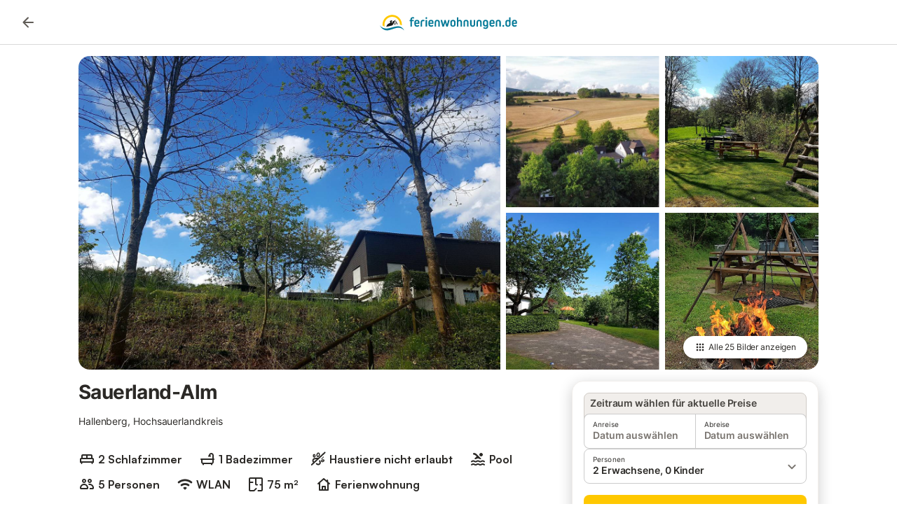

--- FILE ---
content_type: text/html; charset=utf-8
request_url: https://www.ferienwohnungen.de/ferienwohnung/226907/
body_size: 35709
content:

<!DOCTYPE html>
<html lang="de-DE" dir="ltr" data-page-id="SEO_DETAIL_PAGE" data-page-event-action="SEO_DETAIL_PAGE" class="is-desktop">
  <head>
    <script>window.renderedAt=1768895893224</script>
    <script src="https://cdnjs.cloudflare.com/polyfill/v3/polyfill.min.js?features=AbortController%2CResizeObserver%2Csmoothscroll%2Ces2020"></script>
    <script defer src="https://cdn.jsdelivr.net/npm/@thumbmarkjs/thumbmarkjs/dist/thumbmark.umd.js"></script>
    <script defer>
      // Thumbmark initialization - deferred to avoid blocking page rendering
      if (typeof ThumbmarkJS !== 'undefined') {
        ThumbmarkJS.getFingerprint().then(
          function(fp) { window.thumbmark = fp }
        );
      }
    </script>
    <script>
      !function(){if('PerformanceLongTaskTiming' in window){var g=window.__tti={e:[]}; g.o=new PerformanceObserver(function(l){g.e=g.e.concat(l.getEntries())}); g.o.observe({entryTypes:['longtask']})}}();
    </script>

    

    <meta charset="utf-8">
    <meta name="referrer" content="origin">
    <meta name="viewport" content="width=device-width, initial-scale=1, minimum-scale=1, maximum-scale=1, viewport-fit=cover">
    <meta name="X-UA-Compatible" content="IE=edge">
    <meta http-equiv="pragma" content="no-cache">
    <meta http-equiv="cache-control" content="no-cache,must-revalidate">
    <meta http-equiv="expires" content="0">
    <meta http-equiv="x-dns-prefetch-control" content="on">
    <meta property="og:type" content="website">
    <meta name="format-detection" content="telephone=no">

    <link rel="home" href="/">

    

    <meta name="author" content="ferienwohnungen.de"><meta name="copyright" content="ferienwohnungen.de"><meta  content="ferienwohnungen.de" itemprop="name"><meta name="twitter:card" content="app"><meta name="twitter:site" content="@ferienwohnungen.de"><meta name="twitter:app:name:iphone" content="ferienwohnungen.de"><meta name="twitter:app:id:iphone" content="ferienwohnungen.de"><meta name="twitter:app:url:iphone" content=" ferienwohnungen.de"><meta name="twitter:app:id:googleplay" content=" ferienwohnungen.de"><meta name="p:domain_verify" content=" ferienwohnungen.de">

    <link rel="apple-touch-icon" type="" sizes="76x76" href="https://static.holidu.com/search-managers-live/strapi/ferienwohnungen_favicon_76x76_3f81a48e2a.png"><link rel="apple-touch-icon" type="" sizes="120x120" href="https://static.holidu.com/search-managers-live/strapi/ferienwohnungen_favicon_120x120_1567635d31.png"><link rel="apple-touch-icon" type="" sizes="152x152" href="https://static.holidu.com/search-managers-live/strapi/ferienwohnungen_favicon_152x152_353b9f50a0.png"><link rel="apple-touch-icon" type="" sizes="" href="https://static.holidu.com/search-managers-live/strapi/ferienwohnungen_favicon_57x57_b562065bc7.png"><link rel="icon" type="" sizes="" href="https://static.holidu.com/search-managers-live/strapi/ferienwohnungen_favicon_152x152_353b9f50a0.png">

    <link rel="preconnect" crossorigin="" href="https://www.google-analytics.com" />
    <link rel="preconnect" crossorigin="" href="https://api.holidu.com" />
    <link rel="preconnect" crossorigin="" href="https://www.googletagmanager.com" />
    <link rel="preconnect" crossorigin="" href="https://cdn.taboola.com" />
    <link rel="preconnect" crossorigin="" href="https://bat.bing.com" />
    <link rel="preconnect" crossorigin="" href="https://connect.facebook.net" />
    <link rel="preconnect" crossorigin="" href="https://assets.holidu.com" />
    <link rel="preconnect" crossorigin="" href="https://static.holidu.com" />
    

    
    <script>
        window.process = window.process || {};
        window.process.env = window.process.env || {};
        window.process.env.IS_CLIENT = true;
    </script>
    
    <link href='https://assets.holidu.com/assets/styles/index.v4.1880.0.css' rel='stylesheet' type='text/css'>
    <link href='https://assets.holidu.com/assets/styles/tailwind.v4.1880.0.css' rel='stylesheet' type='text/css'><link href='https://assets.holidu.com/assets/styles/ferienwohnungen.v4.1880.0.css' rel='stylesheet' type='text/css'>

    <title data-rh="true">Sauerland-Alm</title>
    
    <meta data-rh="true" name="application-name" content="Sauerland-Alm"/><meta data-rh="true" name="robots" content="index, follow"/><meta data-rh="true" name="description" content="Schöne freistehende Fewo am Waldesrand in ruhiger Lage. "/><meta data-rh="true" property="og:title" content="Sauerland-Alm"/><meta data-rh="true" property="og:image" content="https://img.holidu.com/images/4c0b9bef-b75a-446a-af71-b8568f94dd00/t.jpg"/><meta data-rh="true" property="og:description" content="Schöne freistehende Fewo am Waldesrand in ruhiger Lage. "/><meta data-rh="true" name="twitter:title" content="Sauerland-Alm"/><meta data-rh="true" name="twitter:description" content="Schöne freistehende Fewo am Waldesrand in ruhiger Lage. "/><meta data-rh="true" name="twitter:image" content="https://img.holidu.com/images/4c0b9bef-b75a-446a-af71-b8568f94dd00/t.jpg"/>
    <link data-rh="true" rel="canonical" href="https://www.ferienwohnungen.de/ferienwohnung/226907/"/>
    
  

    

    
      <link rel="preload" href="https://assets.holidu.com/assets/fonts/Optimised/Inter-Regular-Latin.woff2" as="font" type="font/woff2" crossorigin>
      <link rel="preload" href="https://assets.holidu.com/assets/fonts/Optimised/Satoshi-Variable.woff2" as="font" type="font/woff2" crossorigin>
      <script type="text/javascript">

      /**
      * Loads fonts asynchronously and adds CSS classes to the document's root element
      * based on the loading status of the fonts.
      * If the fonts have already been loaded, adds 'FullyLoadedFont' class.
      * If the fonts have not been loaded, loads the fonts and adds 'FastLoadedFont' class
      * during the initial loading and 'FullyLoadedFont' class once all fonts are loaded.
      * Based on https://css-tricks.com/the-best-font-loading-strategies-and-how-to-execute-them/#loading-fonts-with-self-hosted-fonts
      */
      function loadFonts () {
        if (sessionStorage.fontsLoaded) {
          document.documentElement.classList.add('FullyLoadedFont')
          return
        }

        if ('fonts' in document) {
          document.fonts.load('1em InterInitial')
          .then(() => {
            document.documentElement.classList.add('FastLoadedFont')

            // Load critical font weights immediately:
            // - Inter 400 (body text) and 700 (headings)
            // - Satoshi 700 (bold titles, most common above the fold)
            // Variable fonts provide access to all weights, but loading the most common weight ensures it's prioritized
            Promise.all([
              document.fonts.load('400 1em Inter'),
              document.fonts.load('700 1em Inter'),
              document.fonts.load('700 1em Satoshi'), // Bold titles (most common above the fold)
            ]).then(() => {
              document.documentElement.classList.remove('FastLoadedFont')
              document.documentElement.classList.add('FullyLoadedFont')

              sessionStorage.fontsLoaded = true

              // Load non-critical font weights lazily (after initial render)
              // These are used in below-the-fold content or less critical UI elements
              Promise.all([
                document.fonts.load('500 1em Inter'),
                document.fonts.load('600 1em Inter'),
                // Satoshi variable font already provides access to all weights via 700,
                // but load 600 (semibold) explicitly if needed for specific title styles
                document.fonts.load('600 1em Satoshi'),
              ]).catch(() => {
                // Silently fail if fonts can't be loaded
              })
            })
          })
        }
      }

      loadFonts()
      </script>
    

    

    
    <style>
      :root
      {
        --color-primary: #007896;--color-primary-rgb: 0,120,150;--color-primary-dark: #024251;--color-primary-dark-rgb: 2,66,81;--color-primary-transparent: #00789633;--color-primary-half: #0078961a;--color-cta: #ffc800;--color-cta-rgb: 255,200,0;--color-cta-active: #ffaa00;--color-cta-text: #2B2926;
      }
    </style>
    <style>
      
    .is-hidden-on-whitelabel {
      display: none;
    }

    .keep-blue {
      color: #00809d;
    }

    .keep-links-blue a {
      color: #00809d;
    }

    .keep-links-blue span.clickable {
      color: #00809d;
    }

    .WL--AppBanner {
      display: none;
    }
  
      html[data-page-id='SEARCH_PAGE'] .WL--Navbar {
        display: flex;
        border-bottom: none;
      }
    
      .WL--Navbar-LocaleCurrencySelector {
        display: none;
      }
    
      .WL--Footer-LocaleCurrencySelector {
        display: none;
      }
    
      .WL--Navbar--Logo--Custom {
        display: block;
        background-image: url("https://static.holidu.com/search-managers-live/strapi/ferienwohnungen_de_logo_colored_aeb2f56970.svg");
      }
    
    .WL--Navbar-AccountFeature {
      display: none;
    }
  
  .WL--Navbar {
    background: white;
    box-shadow: none;
    border-bottom: 1px solid #dadada;
  }

  .WL--Navbar--CurrentSearchDetails,
  .WL--Navbar--ContactInfo,
  .WL--Navbar--ContactInfo > a {
    color: #1d1d1d;
  }

  .WL--Navbar-BackButton svg > path {
    fill: #1d1d1d;
  }

  .WL--Navbar-HelpButton {
    color: #1d1d1d;
  }

  .WL--Navbar-HelpButton svg path[fill='currentColor'] {
    fill: #1d1d1d;
  }

  .WL--Navbar-BurgerMenu {
    fill: #1d1d1d;
  }

  .WL--Navbar-BurgerMenu svg > path {
    fill: #1d1d1d;
  }

  .WL--petsAllowedLabel {
    color: #1d1d1d !important;
  }

  .WL--petsAllowedCheckbox rect {
    stroke: #646464 !important;
  }

      .WL--StickySearch--Logo--Cooperation,
      .WL--StickySearch--Logo--Custom {
        display: none;
      }
    
    </style>

    
  </head>

  <body>

    

    <main id="main">
      
      <div id="root"><div id="seo-detail-page-root"><div class="WL--Navbar flex w-full items-center justify-center z-NavbarBlocksBase bg-primary h-xxl4"><div class="max-w-[82rem] md:px-m items-center grid grid-cols-[minmax(max-content,_1fr),_minmax(max-content,_auto)_minmax(max-content,_1fr)] w-full"><div><form action="/redirect/prg" target="_self" class="hidden" method="POST"><input name="to" type="hidden" value="L2V1cm9wYS9kZXV0c2NobGFuZC9zYXVlcmxhbmQv"/></form><a class="cursor-pointer p-s rounded-big text-gray-700 hover:bg-gray-100 hover:text-grey-black active:bg-gray-200 active:text-grey-black" data-testid="Details__Navbar__BackButton" tabindex="0"><svg viewBox="0 0 24 24" fill="none" xmlns="http://www.w3.org/2000/svg" class="h-xl w-xl"><path fill-rule="evenodd" clip-rule="evenodd" d="M19 11H7.82998L12.71 6.11997C13.1 5.72997 13.1 5.08997 12.71 4.69997C12.32 4.30997 11.69 4.30997 11.3 4.69997L4.70998 11.29C4.31998 11.68 4.31998 12.31 4.70998 12.7L11.3 19.29C11.69 19.68 12.32 19.68 12.71 19.29C13.1 18.9 13.1 18.27 12.71 17.88L7.82998 13H19C19.55 13 20 12.55 20 12C20 11.45 19.55 11 19 11Z" fill="currentColor"></path></svg></a></div><a href="/" class="flex h-[2.25rem] w-[12.375rem] rounded ring-offset-primary justify-start" aria-label="Holidu Logo"><div class="WL--Logo--Cooperation hidden h-full w-full flex-col justify-center pb-xxs"><div class="tracking-tight whitespace-no-wrap mb-xxxs text-xs text-grey-black">In Kooperation mit</div><svg viewBox="0 0 162 50" fill="none" xmlns="http://www.w3.org/2000/svg" class="WL--Logo--Cooperation--Svg"><path d="M32.452 18.8653C31.2165 20.2552 29.2431 20.5566 28.0591 19.5519C26.8751 18.5472 26.9093 16.6047 28.1449 15.2148C29.3804 13.825 31.3538 13.5235 32.5378 14.5283C33.7218 15.533 33.6874 17.4755 32.452 18.8653Z" class="fill-current"></path><path d="M18.2761 24.0495V16.5398C18.2761 16.4504 18.2585 16.3619 18.2243 16.2793C18.1901 16.1967 18.1399 16.1217 18.0767 16.0585C18.0135 15.9953 17.9385 15.9452 17.8559 15.911C17.7734 15.8768 17.6849 15.8592 17.5955 15.8592H14.1498C14.0605 15.8592 13.972 15.8768 13.8894 15.911C13.8068 15.9452 13.7318 15.9953 13.6686 16.0585C13.6054 16.1217 13.5553 16.1967 13.5211 16.2793C13.4868 16.3619 13.4692 16.4504 13.4692 16.5398V24.0478C15.0694 24.1635 16.6758 24.1641 18.2761 24.0495Z" class="fill-current"></path><path d="M35.1581 20.3491C35.2179 20.3932 35.2681 20.4491 35.3054 20.5134L35.8781 21.5054C35.945 21.6201 35.9767 21.752 35.9693 21.8847C35.9619 22.0173 35.9156 22.1448 35.8363 22.2514C34.9189 23.4661 33.868 24.5738 32.7032 25.5538V38.2619C32.7032 38.3513 32.6856 38.4398 32.6514 38.5223C32.6172 38.6049 32.5671 38.6799 32.5039 38.7431C32.4407 38.8063 32.3657 38.8565 32.2831 38.8907C32.2005 38.9249 32.112 38.9425 32.0226 38.9425H28.577C28.3965 38.9425 28.2234 38.8708 28.0958 38.7431C27.9681 38.6155 27.8964 38.4424 27.8964 38.2619V28.5592C24.8756 29.8985 21.5717 30.4736 18.276 30.2338V38.262C18.276 38.3514 18.2584 38.4399 18.2242 38.5224C18.19 38.605 18.1399 38.68 18.0767 38.7433C18.0135 38.8065 17.9385 38.8566 17.8559 38.8908C17.7733 38.925 17.6848 38.9426 17.5954 38.9426H14.1498C13.9693 38.9426 13.7962 38.8709 13.6685 38.7433C13.5409 38.6156 13.4692 38.4425 13.4692 38.262V29.2983C12.2666 28.9068 11.1036 28.4026 9.99579 27.7924C9.91618 27.7486 9.8461 27.6895 9.78965 27.6183C9.7332 27.5471 9.69151 27.4654 9.66702 27.378C9.64253 27.2905 9.63573 27.199 9.64702 27.1089C9.65832 27.0188 9.68748 26.9318 9.73279 26.8531L10.2572 25.9448C10.3258 25.8266 10.4284 25.7318 10.5516 25.6727C10.6748 25.6136 10.813 25.593 10.9481 25.6135C19.1921 26.842 27.5983 24.9611 34.5327 20.3365C34.5943 20.2948 34.6637 20.2663 34.7368 20.2527C34.8099 20.239 34.885 20.2405 34.9575 20.2571C35.0299 20.2737 35.0982 20.305 35.1581 20.3491Z" class="fill-current"></path><path fill-rule="evenodd" clip-rule="evenodd" d="M26.6133 0.984156L42.6541 10.2452C44.8932 11.5379 46.177 13.6866 46.1765 16.1402L46.1708 40.1068C46.1825 41.4224 45.8005 42.7115 45.0739 43.8084C44.3473 44.9052 43.3094 45.7598 42.0934 46.2622C30.3646 51.2458 15.7984 51.2457 4.08116 46.2631C2.86572 45.7604 1.8283 44.9058 1.10212 43.8091C0.375945 42.7124 -0.0058372 41.4237 0.00580256 40.1085L1.46493e-07 16.1402C-0.000500738 13.6864 1.28348 11.5379 3.52249 10.2452L19.5631 0.984156C21.8362 -0.327882 24.3399 -0.328222 26.6133 0.984156ZM42.6656 42.2146C43.0794 41.5902 43.2942 40.855 43.2815 40.106L43.2871 16.1395C43.2874 14.7054 42.5691 13.5323 41.2094 12.7473L25.1686 3.48635C23.7687 2.67803 22.4072 2.67824 21.0078 3.48635L4.96714 12.7473C3.60746 13.5323 2.88896 14.7054 2.88928 16.1395L2.8951 40.1078C2.88235 40.8566 3.09695 41.5915 3.51055 42.2158C3.92416 42.84 4.51734 43.3241 5.21179 43.6043C16.233 48.2911 29.9322 48.2902 40.9634 43.6031C41.6582 43.3231 42.2517 42.839 42.6656 42.2146Z" class="fill-current"></path><path d="M74.3036 18.2799V34.5085C74.3036 34.6817 74.2348 34.8478 74.1123 34.9703C73.9898 35.0928 73.8237 35.1616 73.6505 35.1616H70.8986C70.7254 35.1616 70.5593 35.0928 70.4368 34.9703C70.3143 34.8478 70.2455 34.6817 70.2455 34.5085V27.9725H61.779V34.5085C61.779 34.6817 61.7102 34.8478 61.5877 34.9703C61.4653 35.0928 61.2991 35.1616 61.1259 35.1616H58.3741C58.2008 35.1616 58.0347 35.0928 57.9122 34.9703C57.7898 34.8478 57.7209 34.6817 57.7209 34.5085V18.2799C57.7209 18.1067 57.7898 17.9406 57.9122 17.8181C58.0347 17.6956 58.2008 17.6268 58.3741 17.6268H61.1259C61.2991 17.6268 61.4653 17.6956 61.5877 17.8181C61.7102 17.9406 61.779 18.1067 61.779 18.2799V24.5405H70.2455V18.2799C70.2455 18.1067 70.3143 17.9406 70.4368 17.8181C70.5593 17.6956 70.7254 17.6268 70.8986 17.6268H73.6505C73.8237 17.6268 73.9898 17.6956 74.1123 17.8181C74.2348 17.9406 74.3036 18.1067 74.3036 18.2799Z" class="fill-current"></path><path fill-rule="evenodd" clip-rule="evenodd" d="M87.0023 17.3264C81.4663 17.3264 77.4082 21.1839 77.4082 26.3941C77.4082 31.6044 81.4663 35.4624 87.0023 35.4624C92.5129 35.4624 96.5965 31.6298 96.5965 26.3941C96.5965 21.159 92.5129 17.3264 87.0023 17.3264ZM87.0023 20.7833C90.1334 20.7833 92.488 23.0625 92.488 26.3941C92.488 29.7258 90.1334 32.0055 87.0023 32.0055C83.8708 32.0055 81.5162 29.7257 81.5162 26.3941C81.5162 23.0625 83.8708 20.7833 87.0023 20.7833Z" class="fill-current"></path><path d="M100.356 17.6268H103.108C103.281 17.6268 103.448 17.6956 103.57 17.8181C103.693 17.9406 103.761 18.1067 103.761 18.2799V31.8549H112.735C112.909 31.8549 113.075 31.9237 113.197 32.0462C113.32 32.1686 113.389 32.3348 113.389 32.508V34.5084C113.389 34.6816 113.32 34.8477 113.197 34.9702C113.075 35.0927 112.909 35.1615 112.735 35.1615H100.356C100.183 35.1615 100.017 35.0927 99.8947 34.9702C99.7722 34.8477 99.7034 34.6816 99.7034 34.5084V18.2799C99.7034 18.1067 99.7722 17.9406 99.8947 17.8181C100.017 17.6956 100.183 17.6268 100.356 17.6268Z" class="fill-current"></path><path d="M119.691 17.6268H116.939C116.766 17.6268 116.6 17.6956 116.477 17.8181C116.355 17.9406 116.286 18.1067 116.286 18.2799V34.5085C116.286 34.6817 116.355 34.8478 116.477 34.9703C116.6 35.0928 116.766 35.1616 116.939 35.1616H119.691C119.864 35.1616 120.03 35.0928 120.153 34.9703C120.275 34.8478 120.344 34.6817 120.344 34.5085V18.2799C120.344 18.1067 120.275 17.9406 120.153 17.8181C120.03 17.6956 119.864 17.6268 119.691 17.6268Z" class="fill-current"></path><path fill-rule="evenodd" clip-rule="evenodd" d="M124.404 18.2799C124.404 18.1067 124.473 17.9406 124.595 17.8181C124.718 17.6956 124.884 17.6268 125.057 17.6268H132.463C138.2 17.6268 141.936 21.0837 141.936 26.3942C141.936 31.7047 138.2 35.1615 132.463 35.1615H125.057C124.884 35.1615 124.718 35.0927 124.595 34.9702C124.473 34.8477 124.404 34.6816 124.404 34.5084V18.2799ZM132.295 31.8299C135.777 31.8299 137.859 29.7507 137.859 26.3941C137.859 23.0376 135.777 20.9584 132.295 20.9584H128.462V31.8299H132.295Z" class="fill-current"></path><path d="M145.04 18.2799V27.4465C145.04 32.6068 148.347 35.4624 153.332 35.4624C158.316 35.4624 161.623 32.6068 161.623 27.4465V18.2799C161.623 18.1942 161.606 18.1092 161.573 18.03C161.54 17.9508 161.492 17.8788 161.432 17.8181C161.371 17.7575 161.299 17.7094 161.22 17.6765C161.141 17.6437 161.056 17.6268 160.97 17.6268H158.268C158.095 17.6268 157.929 17.6956 157.807 17.8181C157.684 17.9406 157.615 18.1067 157.615 18.2799V27.2958C157.615 30.6274 155.837 32.0055 153.357 32.0055C150.902 32.0055 149.098 30.6274 149.098 27.2958V18.2799C149.098 18.1067 149.03 17.9406 148.907 17.8181C148.785 17.6956 148.618 17.6268 148.445 17.6268H145.693C145.52 17.6268 145.354 17.6956 145.232 17.8181C145.109 17.9406 145.04 18.1067 145.04 18.2799Z" class="fill-current"></path></svg></div><svg viewBox="0 0 162 50" fill="none" xmlns="http://www.w3.org/2000/svg" class="WL--Logo--Regular is-hidden-on-whitelabel text-white-100"><path d="M32.452 18.8653C31.2165 20.2552 29.2431 20.5566 28.0591 19.5519C26.8751 18.5472 26.9093 16.6047 28.1449 15.2148C29.3804 13.825 31.3538 13.5235 32.5378 14.5283C33.7218 15.533 33.6874 17.4755 32.452 18.8653Z" class="fill-current"></path><path d="M18.2761 24.0495V16.5398C18.2761 16.4504 18.2585 16.3619 18.2243 16.2793C18.1901 16.1967 18.1399 16.1217 18.0767 16.0585C18.0135 15.9953 17.9385 15.9452 17.8559 15.911C17.7734 15.8768 17.6849 15.8592 17.5955 15.8592H14.1498C14.0605 15.8592 13.972 15.8768 13.8894 15.911C13.8068 15.9452 13.7318 15.9953 13.6686 16.0585C13.6054 16.1217 13.5553 16.1967 13.5211 16.2793C13.4868 16.3619 13.4692 16.4504 13.4692 16.5398V24.0478C15.0694 24.1635 16.6758 24.1641 18.2761 24.0495Z" class="fill-current"></path><path d="M35.1581 20.3491C35.2179 20.3932 35.2681 20.4491 35.3054 20.5134L35.8781 21.5054C35.945 21.6201 35.9767 21.752 35.9693 21.8847C35.9619 22.0173 35.9156 22.1448 35.8363 22.2514C34.9189 23.4661 33.868 24.5738 32.7032 25.5538V38.2619C32.7032 38.3513 32.6856 38.4398 32.6514 38.5223C32.6172 38.6049 32.5671 38.6799 32.5039 38.7431C32.4407 38.8063 32.3657 38.8565 32.2831 38.8907C32.2005 38.9249 32.112 38.9425 32.0226 38.9425H28.577C28.3965 38.9425 28.2234 38.8708 28.0958 38.7431C27.9681 38.6155 27.8964 38.4424 27.8964 38.2619V28.5592C24.8756 29.8985 21.5717 30.4736 18.276 30.2338V38.262C18.276 38.3514 18.2584 38.4399 18.2242 38.5224C18.19 38.605 18.1399 38.68 18.0767 38.7433C18.0135 38.8065 17.9385 38.8566 17.8559 38.8908C17.7733 38.925 17.6848 38.9426 17.5954 38.9426H14.1498C13.9693 38.9426 13.7962 38.8709 13.6685 38.7433C13.5409 38.6156 13.4692 38.4425 13.4692 38.262V29.2983C12.2666 28.9068 11.1036 28.4026 9.99579 27.7924C9.91618 27.7486 9.8461 27.6895 9.78965 27.6183C9.7332 27.5471 9.69151 27.4654 9.66702 27.378C9.64253 27.2905 9.63573 27.199 9.64702 27.1089C9.65832 27.0188 9.68748 26.9318 9.73279 26.8531L10.2572 25.9448C10.3258 25.8266 10.4284 25.7318 10.5516 25.6727C10.6748 25.6136 10.813 25.593 10.9481 25.6135C19.1921 26.842 27.5983 24.9611 34.5327 20.3365C34.5943 20.2948 34.6637 20.2663 34.7368 20.2527C34.8099 20.239 34.885 20.2405 34.9575 20.2571C35.0299 20.2737 35.0982 20.305 35.1581 20.3491Z" class="fill-current"></path><path fill-rule="evenodd" clip-rule="evenodd" d="M26.6133 0.984156L42.6541 10.2452C44.8932 11.5379 46.177 13.6866 46.1765 16.1402L46.1708 40.1068C46.1825 41.4224 45.8005 42.7115 45.0739 43.8084C44.3473 44.9052 43.3094 45.7598 42.0934 46.2622C30.3646 51.2458 15.7984 51.2457 4.08116 46.2631C2.86572 45.7604 1.8283 44.9058 1.10212 43.8091C0.375945 42.7124 -0.0058372 41.4237 0.00580256 40.1085L1.46493e-07 16.1402C-0.000500738 13.6864 1.28348 11.5379 3.52249 10.2452L19.5631 0.984156C21.8362 -0.327882 24.3399 -0.328222 26.6133 0.984156ZM42.6656 42.2146C43.0794 41.5902 43.2942 40.855 43.2815 40.106L43.2871 16.1395C43.2874 14.7054 42.5691 13.5323 41.2094 12.7473L25.1686 3.48635C23.7687 2.67803 22.4072 2.67824 21.0078 3.48635L4.96714 12.7473C3.60746 13.5323 2.88896 14.7054 2.88928 16.1395L2.8951 40.1078C2.88235 40.8566 3.09695 41.5915 3.51055 42.2158C3.92416 42.84 4.51734 43.3241 5.21179 43.6043C16.233 48.2911 29.9322 48.2902 40.9634 43.6031C41.6582 43.3231 42.2517 42.839 42.6656 42.2146Z" class="fill-current"></path><path d="M74.3036 18.2799V34.5085C74.3036 34.6817 74.2348 34.8478 74.1123 34.9703C73.9898 35.0928 73.8237 35.1616 73.6505 35.1616H70.8986C70.7254 35.1616 70.5593 35.0928 70.4368 34.9703C70.3143 34.8478 70.2455 34.6817 70.2455 34.5085V27.9725H61.779V34.5085C61.779 34.6817 61.7102 34.8478 61.5877 34.9703C61.4653 35.0928 61.2991 35.1616 61.1259 35.1616H58.3741C58.2008 35.1616 58.0347 35.0928 57.9122 34.9703C57.7898 34.8478 57.7209 34.6817 57.7209 34.5085V18.2799C57.7209 18.1067 57.7898 17.9406 57.9122 17.8181C58.0347 17.6956 58.2008 17.6268 58.3741 17.6268H61.1259C61.2991 17.6268 61.4653 17.6956 61.5877 17.8181C61.7102 17.9406 61.779 18.1067 61.779 18.2799V24.5405H70.2455V18.2799C70.2455 18.1067 70.3143 17.9406 70.4368 17.8181C70.5593 17.6956 70.7254 17.6268 70.8986 17.6268H73.6505C73.8237 17.6268 73.9898 17.6956 74.1123 17.8181C74.2348 17.9406 74.3036 18.1067 74.3036 18.2799Z" class="fill-current"></path><path fill-rule="evenodd" clip-rule="evenodd" d="M87.0023 17.3264C81.4663 17.3264 77.4082 21.1839 77.4082 26.3941C77.4082 31.6044 81.4663 35.4624 87.0023 35.4624C92.5129 35.4624 96.5965 31.6298 96.5965 26.3941C96.5965 21.159 92.5129 17.3264 87.0023 17.3264ZM87.0023 20.7833C90.1334 20.7833 92.488 23.0625 92.488 26.3941C92.488 29.7258 90.1334 32.0055 87.0023 32.0055C83.8708 32.0055 81.5162 29.7257 81.5162 26.3941C81.5162 23.0625 83.8708 20.7833 87.0023 20.7833Z" class="fill-current"></path><path d="M100.356 17.6268H103.108C103.281 17.6268 103.448 17.6956 103.57 17.8181C103.693 17.9406 103.761 18.1067 103.761 18.2799V31.8549H112.735C112.909 31.8549 113.075 31.9237 113.197 32.0462C113.32 32.1686 113.389 32.3348 113.389 32.508V34.5084C113.389 34.6816 113.32 34.8477 113.197 34.9702C113.075 35.0927 112.909 35.1615 112.735 35.1615H100.356C100.183 35.1615 100.017 35.0927 99.8947 34.9702C99.7722 34.8477 99.7034 34.6816 99.7034 34.5084V18.2799C99.7034 18.1067 99.7722 17.9406 99.8947 17.8181C100.017 17.6956 100.183 17.6268 100.356 17.6268Z" class="fill-current"></path><path d="M119.691 17.6268H116.939C116.766 17.6268 116.6 17.6956 116.477 17.8181C116.355 17.9406 116.286 18.1067 116.286 18.2799V34.5085C116.286 34.6817 116.355 34.8478 116.477 34.9703C116.6 35.0928 116.766 35.1616 116.939 35.1616H119.691C119.864 35.1616 120.03 35.0928 120.153 34.9703C120.275 34.8478 120.344 34.6817 120.344 34.5085V18.2799C120.344 18.1067 120.275 17.9406 120.153 17.8181C120.03 17.6956 119.864 17.6268 119.691 17.6268Z" class="fill-current"></path><path fill-rule="evenodd" clip-rule="evenodd" d="M124.404 18.2799C124.404 18.1067 124.473 17.9406 124.595 17.8181C124.718 17.6956 124.884 17.6268 125.057 17.6268H132.463C138.2 17.6268 141.936 21.0837 141.936 26.3942C141.936 31.7047 138.2 35.1615 132.463 35.1615H125.057C124.884 35.1615 124.718 35.0927 124.595 34.9702C124.473 34.8477 124.404 34.6816 124.404 34.5084V18.2799ZM132.295 31.8299C135.777 31.8299 137.859 29.7507 137.859 26.3941C137.859 23.0376 135.777 20.9584 132.295 20.9584H128.462V31.8299H132.295Z" class="fill-current"></path><path d="M145.04 18.2799V27.4465C145.04 32.6068 148.347 35.4624 153.332 35.4624C158.316 35.4624 161.623 32.6068 161.623 27.4465V18.2799C161.623 18.1942 161.606 18.1092 161.573 18.03C161.54 17.9508 161.492 17.8788 161.432 17.8181C161.371 17.7575 161.299 17.7094 161.22 17.6765C161.141 17.6437 161.056 17.6268 160.97 17.6268H158.268C158.095 17.6268 157.929 17.6956 157.807 17.8181C157.684 17.9406 157.615 18.1067 157.615 18.2799V27.2958C157.615 30.6274 155.837 32.0055 153.357 32.0055C150.902 32.0055 149.098 30.6274 149.098 27.2958V18.2799C149.098 18.1067 149.03 17.9406 148.907 17.8181C148.785 17.6956 148.618 17.6268 148.445 17.6268H145.693C145.52 17.6268 145.354 17.6956 145.232 17.8181C145.109 17.9406 145.04 18.1067 145.04 18.2799Z" class="fill-current"></path></svg><div class="WL--Navbar--Logo--Custom hidden bg-contain bg-left-center h-full w-full"></div></a><div class="flex justify-end gap-x-xxs pl-m"><button data-testid="Navbar__LocaleCurrencySelector" class="WL--Navbar-LocaleCurrencySelector ring-offset-primary p-s tw-reset-button flex cursor-pointer items-center rounded-big text-gray-700 hover:bg-gray-100 hover:text-grey-black active:bg-gray-200 active:text-gray-black ring-offset-white-100"><img alt="flag of Deutsch" class="rounded-small" src="https://assets.holidu.com/assets/images/flags/de-DE.svg" width="22"/><span class="ml-xms text-base font-medium">DE<!-- --> / <!-- -->EUR</span></button><div class="flex gap-x-xxs"><div><button class="WL--Navbar-AccountFeature ring-offset-primary p-s tw-reset-button flex cursor-pointer rounded-big lg:items-center text-gray-700 hover:bg-gray-100 hover:text-gray-black active:bg-gray-200 active:text-gray-black ring-offset-white-100" data-testid="Navbar__DropdownLink-Account"><svg viewBox="0 0 24 24" fill="none" xmlns="http://www.w3.org/2000/svg" class="mr-xxs h-xl w-xl"><path d="M5.85 17.1C6.7 16.45 7.65 15.9375 8.7 15.5625C9.75 15.1875 10.85 15 12 15C13.15 15 14.25 15.1875 15.3 15.5625C16.35 15.9375 17.3 16.45 18.15 17.1C18.7333 16.4167 19.1875 15.6417 19.5125 14.775C19.8375 13.9083 20 12.9833 20 12C20 9.78333 19.2208 7.89583 17.6625 6.3375C16.1042 4.77917 14.2167 4 12 4C9.78333 4 7.89583 4.77917 6.3375 6.3375C4.77917 7.89583 4 9.78333 4 12C4 12.9833 4.1625 13.9083 4.4875 14.775C4.8125 15.6417 5.26667 16.4167 5.85 17.1ZM12 13C11.0167 13 10.1875 12.6625 9.5125 11.9875C8.8375 11.3125 8.5 10.4833 8.5 9.5C8.5 8.51667 8.8375 7.6875 9.5125 7.0125C10.1875 6.3375 11.0167 6 12 6C12.9833 6 13.8125 6.3375 14.4875 7.0125C15.1625 7.6875 15.5 8.51667 15.5 9.5C15.5 10.4833 15.1625 11.3125 14.4875 11.9875C13.8125 12.6625 12.9833 13 12 13ZM12 22C10.6167 22 9.31667 21.7375 8.1 21.2125C6.88333 20.6875 5.825 19.975 4.925 19.075C4.025 18.175 3.3125 17.1167 2.7875 15.9C2.2625 14.6833 2 13.3833 2 12C2 10.6167 2.2625 9.31667 2.7875 8.1C3.3125 6.88333 4.025 5.825 4.925 4.925C5.825 4.025 6.88333 3.3125 8.1 2.7875C9.31667 2.2625 10.6167 2 12 2C13.3833 2 14.6833 2.2625 15.9 2.7875C17.1167 3.3125 18.175 4.025 19.075 4.925C19.975 5.825 20.6875 6.88333 21.2125 8.1C21.7375 9.31667 22 10.6167 22 12C22 13.3833 21.7375 14.6833 21.2125 15.9C20.6875 17.1167 19.975 18.175 19.075 19.075C18.175 19.975 17.1167 20.6875 15.9 21.2125C14.6833 21.7375 13.3833 22 12 22ZM12 20C12.8833 20 13.7167 19.8708 14.5 19.6125C15.2833 19.3542 16 18.9833 16.65 18.5C16 18.0167 15.2833 17.6458 14.5 17.3875C13.7167 17.1292 12.8833 17 12 17C11.1167 17 10.2833 17.1292 9.5 17.3875C8.71667 17.6458 8 18.0167 7.35 18.5C8 18.9833 8.71667 19.3542 9.5 19.6125C10.2833 19.8708 11.1167 20 12 20ZM12 11C12.4333 11 12.7917 10.8583 13.075 10.575C13.3583 10.2917 13.5 9.93333 13.5 9.5C13.5 9.06667 13.3583 8.70833 13.075 8.425C12.7917 8.14167 12.4333 8 12 8C11.5667 8 11.2083 8.14167 10.925 8.425C10.6417 8.70833 10.5 9.06667 10.5 9.5C10.5 9.93333 10.6417 10.2917 10.925 10.575C11.2083 10.8583 11.5667 11 12 11Z" fill="currentColor"></path></svg><span class="font-medium">Konto</span></button></div></div></div></div></div><div id="article" class="mx-auto max-w-md bg-white-100 sm:px-m sm:pt-m lg:max-w-detail-section-lg-2"><div class="relative mb-m w-full overflow-hidden sm:rounded-xxl lg:flex" id="photos-section"><form action="/redirect/prg" target="_self" class="hidden" method="POST"><input name="to" type="hidden" value="L2QvNTQyMDM2MjI="/></form><a class="block aspect-3/2 min-h-[13.75rem] w-full overflow-hidden sm:mb-xs sm:h-[27.5rem] lg:mb-0 lg:min-h-[22rem] lg:w-[57%] lg:flex-shrink-0 xl:min-h-[28rem] short-sm:h-[10rem]" rel="noreferrer" tabindex="0"><div role="presentation" class="relative h-full w-full cursor-pointer"><picture class="h-full w-full"><source srcSet="https://img.holidu.com/images/4c0b9bef-b75a-446a-af71-b8568f94dd00/l.avif" type="image/avif"/><img class="absolute left-1/2 top-1/2 block min-h-full w-full -translate-x-1/2 -translate-y-1/2 bg-center object-cover" alt="apartment" src="https://img.holidu.com/images/4c0b9bef-b75a-446a-af71-b8568f94dd00/l.jpg"/></picture><div class="absolute bottom-0 left-0 right-0 top-0 z-1 transition-colors hover:bg-black-20 "></div></div></a><div class="hidden h-[9.75rem] w-full justify-between sm:flex lg:-my-xs lg:ml-xs lg:h-auto lg:flex-wrap"><form action="/redirect/prg" target="_self" class="hidden" method="POST"><input name="to" type="hidden" value="L2QvNTQyMDM2MjI="/></form><a class="w-[calc(25%-0.5rem)] overflow-hidden lg:mb-xs lg:w-[calc(50%-0.25rem)]" rel="noreferrer" tabindex="0"><div role="presentation" class="relative h-full w-full cursor-pointer"><picture class="h-full w-full"><source srcSet="https://img.holidu.com/images/1418da3a-bef2-48d5-bbd4-91af9a90d49c/m.avif" type="image/avif"/><img class="absolute left-1/2 top-1/2 block min-h-full w-full -translate-x-1/2 -translate-y-1/2 bg-center object-cover" alt="apartment" src="https://img.holidu.com/images/1418da3a-bef2-48d5-bbd4-91af9a90d49c/m.jpg"/></picture><div class="absolute bottom-0 left-0 right-0 top-0 z-1 transition-colors hover:bg-black-20 "></div></div></a><form action="/redirect/prg" target="_self" class="hidden" method="POST"><input name="to" type="hidden" value="L2QvNTQyMDM2MjI="/></form><a class="w-[calc(25%-0.5rem)] overflow-hidden lg:mb-xs lg:w-[calc(50%-0.25rem)]" rel="noreferrer" tabindex="0"><div role="presentation" class="relative h-full w-full cursor-pointer"><picture class="h-full w-full"><source srcSet="https://img.holidu.com/images/020d6a71-058c-4b19-9eac-2a4c00315155/m.avif" type="image/avif"/><img class="absolute left-1/2 top-1/2 block min-h-full w-full -translate-x-1/2 -translate-y-1/2 bg-center object-cover" alt="apartment" src="https://img.holidu.com/images/020d6a71-058c-4b19-9eac-2a4c00315155/m.jpg"/></picture><div class="absolute bottom-0 left-0 right-0 top-0 z-1 transition-colors hover:bg-black-20 "></div></div></a><form action="/redirect/prg" target="_self" class="hidden" method="POST"><input name="to" type="hidden" value="L2QvNTQyMDM2MjI="/></form><a class="w-[calc(25%-0.5rem)] overflow-hidden lg:mb-xs lg:w-[calc(50%-0.25rem)]" rel="noreferrer" tabindex="0"><div role="presentation" class="relative h-full w-full cursor-pointer"><picture class="h-full w-full"><source srcSet="https://img.holidu.com/images/3c911968-7f13-47f3-b890-abfd8cd6d482/m.avif" type="image/avif"/><img class="absolute left-1/2 top-1/2 block min-h-full w-full -translate-x-1/2 -translate-y-1/2 bg-center object-cover" alt="apartment" src="https://img.holidu.com/images/3c911968-7f13-47f3-b890-abfd8cd6d482/m.jpg"/></picture><div class="absolute bottom-0 left-0 right-0 top-0 z-1 transition-colors hover:bg-black-20 "></div></div></a><form action="/redirect/prg" target="_self" class="hidden" method="POST"><input name="to" type="hidden" value="L2QvNTQyMDM2MjI="/></form><a class="w-[calc(25%-0.5rem)] overflow-hidden lg:mb-xs lg:w-[calc(50%-0.25rem)]" rel="noreferrer" tabindex="0"><div role="presentation" class="relative h-full w-full cursor-pointer"><picture class="h-full w-full"><source srcSet="https://img.holidu.com/images/bc4036d3-4789-4139-ac0d-d9bc43a3884b/m.avif" type="image/avif"/><img class="absolute left-1/2 top-1/2 block min-h-full w-full -translate-x-1/2 -translate-y-1/2 bg-center object-cover" alt="apartment" src="https://img.holidu.com/images/bc4036d3-4789-4139-ac0d-d9bc43a3884b/m.jpg"/></picture><div class="absolute bottom-0 left-0 right-0 top-0 z-1 transition-colors hover:bg-black-20 "></div></div></a></div><form action="/redirect/prg" target="_self" class="hidden" method="POST"><input name="to" type="hidden" value="L2QvNTQyMDM2MjIjc20tbGlnaHRib3g="/></form><a class="absolute bottom-xs right-xs z-1 sm:bottom-m sm:right-m sm:hidden lg:block" rel="noreferrer" tabindex="0"><svg viewBox="0 0 24 24" fill="none" xmlns="http://www.w3.org/2000/svg" class="h-l w-l text-white-100 sm:hidden"><path d="M13 7.5C13 8.32843 12.3284 9 11.5 9C10.6716 9 10 8.32843 10 7.5C10 6.67157 10.6716 6 11.5 6C12.3284 6 13 6.67157 13 7.5Z" fill="currentColor"></path><path fill-rule="evenodd" clip-rule="evenodd" d="M6 7C6 4.23858 8.23858 2 11 2H17C19.7614 2 22 4.23858 22 7V13C22 15.7614 19.7614 18 17 18H11C8.23858 18 6 15.7614 6 13V7ZM11 4C9.34315 4 8 5.34315 8 7V12.2988L8.00349 12.2948C8.52453 11.6941 9.313 11 10.5 11C11.5506 11 12.1299 11.3847 12.5547 11.6679L12.5594 11.6711C12.8816 11.8859 13.0528 12 13.5 12C13.5854 12 13.7262 11.9667 13.9656 11.7956C14.2137 11.6184 14.4665 11.3693 14.7929 11.0429C14.8016 11.0342 14.8103 11.0255 14.8191 11.0167C15.1132 10.7225 15.4756 10.36 15.8719 10.0769C16.2887 9.77916 16.8354 9.5 17.5 9.5C18.5393 9.5 19.3813 10.037 20 10.5659V7C20 5.34315 18.6569 4 17 4H11ZM19.9751 13.3886C19.8664 13.2744 19.7585 13.1572 19.6548 13.0447C19.6254 13.0128 19.5964 12.9813 19.5679 12.9504C19.3176 12.6794 19.074 12.4212 18.8202 12.1916C18.2899 11.7118 17.867 11.5 17.5 11.5C17.4146 11.5 17.2738 11.5333 17.0344 11.7044C16.7863 11.8816 16.5335 12.1307 16.2071 12.4571L16.1809 12.4833C15.8868 12.7775 15.5244 13.14 15.1281 13.4231C14.7113 13.7208 14.1646 14 13.5 14C12.4494 14 11.8701 13.6153 11.4453 13.3321L11.4406 13.3289C11.1184 13.1141 10.9472 13 10.5 13C10.187 13 9.90404 13.1559 9.51436 13.6052C9.35323 13.791 9.20578 13.9886 9.03743 14.2141C8.99915 14.2654 8.95979 14.3181 8.91895 14.3725C8.82039 14.5037 8.7113 14.647 8.59243 14.7902C9.13929 15.5244 10.0141 16 11 16H17C18.5252 16 19.7845 14.8619 19.9751 13.3886ZM3 8C3.55228 8 4 8.44772 4 9V16C4 18.2091 5.79086 20 8 20H15C15.5523 20 16 20.4477 16 21C16 21.5523 15.5523 22 15 22H8C4.68629 22 2 19.3137 2 16V9C2 8.44772 2.44772 8 3 8Z" fill="currentColor"></path></svg><button class="m-0 flex cursor-pointer items-center space-x-xxs rounded-large border-0 bg-white-100 px-m py-xs text-xs text-grey-black shadow-200 hidden sm:flex"><svg viewBox="0 0 24 24" fill="none" xmlns="http://www.w3.org/2000/svg" class="h-m w-m"><path fill-rule="evenodd" clip-rule="evenodd" d="M6 8C7.10457 8 8 7.10457 8 6C8 4.89543 7.10457 4 6 4C4.89543 4 4 4.89543 4 6C4 7.10457 4.89543 8 6 8ZM12 20C13.1046 20 14 19.1046 14 18C14 16.8954 13.1046 16 12 16C10.8954 16 10 16.8954 10 18C10 19.1046 10.8954 20 12 20ZM6 20C7.10457 20 8 19.1046 8 18C8 16.8954 7.10457 16 6 16C4.89543 16 4 16.8954 4 18C4 19.1046 4.89543 20 6 20ZM6 14C7.10457 14 8 13.1046 8 12C8 10.8954 7.10457 10 6 10C4.89543 10 4 10.8954 4 12C4 13.1046 4.89543 14 6 14ZM12 14C13.1046 14 14 13.1046 14 12C14 10.8954 13.1046 10 12 10C10.8954 10 10 10.8954 10 12C10 13.1046 10.8954 14 12 14ZM16 6C16 7.10457 16.8954 8 18 8C19.1046 8 20 7.10457 20 6C20 4.89543 19.1046 4 18 4C16.8954 4 16 4.89543 16 6ZM12 8C13.1046 8 14 7.10457 14 6C14 4.89543 13.1046 4 12 4C10.8954 4 10 4.89543 10 6C10 7.10457 10.8954 8 12 8ZM18 14C19.1046 14 20 13.1046 20 12C20 10.8954 19.1046 10 18 10C16.8954 10 16 10.8954 16 12C16 13.1046 16.8954 14 18 14ZM18 20C19.1046 20 20 19.1046 20 18C20 16.8954 19.1046 16 18 16C16.8954 16 16 16.8954 16 18C16 19.1046 16.8954 20 18 20Z" fill="currentColor"></path></svg><span>Alle <span>25 Bilder</span> anzeigen</span></button></a></div><div class="flex w-full flex-col items-start justify-between"><div class="block w-full px-m sm:px-0 lg:relative lg:max-w-[calc(100%-24rem)]"><h1 class="mb-s mt-0 text-2xl md:text-3xl lg:mb-m">Sauerland-Alm</h1><div class="-mt-s flex flex-wrap items-center text-sm"><div class="mt-s">Hallenberg, Hochsauerlandkreis</div></div><ul class="mx-0 -mb-s mt-xxl p-0"><li data-testid="Details__Usp" class="mb-s mr-xl inline-block list-none leading-5"><div class="font-bold"><div class="flex items-center"><svg viewBox="0 0 24 24" fill="none" xmlns="http://www.w3.org/2000/svg" class="mr-xxs h-xl w-xl shrink-0 fill-current text-grey-black"><path fill-rule="evenodd" clip-rule="evenodd" d="M22 12C22 10.9 21.1 10 20 10V7C20 5.9 19.1 5 18 5H6C4.9 5 4 5.9 4 7V10C2.9 10 2 10.9 2 12V17H3.33L4 19H5L5.67 17H18.34L19 19H20L20.67 17H22V12ZM18 10H13V7H17C17.5523 7 18 7.44772 18 8V10ZM7 7H11V10H6V8C6 7.44772 6.44772 7 7 7ZM4 12H20V15H4V12Z" fill="currentColor"></path></svg><span class="text-title-base break-words">2 Schlafzimmer</span></div></div></li><li data-testid="Details__Usp" class="mb-s mr-xl inline-block list-none leading-5"><div class="font-bold"><div class="flex items-center"><svg viewBox="0 0 24 24" fill="none" xmlns="http://www.w3.org/2000/svg" class="mr-xxs h-xl w-xl shrink-0 fill-current text-grey-black"><path fill-rule="evenodd" clip-rule="evenodd" d="M17.5 3C19.433 3 21 4.567 21 6.5V11C21.5523 11 22 11.4477 22 12C22 12.5523 21.5523 13 21 13V16C21 17.3062 20.1652 18.4175 19 18.8293V19.5C19 20.0523 18.5523 20.5 18 20.5C17.4477 20.5 17 20.0523 17 19.5V19H7V19.5C7 20.0523 6.55229 20.5 6 20.5C5.44772 20.5 5 20.0523 5 19.5V18.8293C3.83481 18.4175 3 17.3062 3 16V13C2.44772 13 2 12.5523 2 12C2 11.4477 2.44772 11 3 11H19V6.5C19 5.67157 18.3284 5 17.5 5C16.6716 5 16 5.67157 16 6.5C16.5523 6.5 17 6.94772 17 7.5C17 8.05228 16.5523 8.5 16 8.5H14C13.4477 8.5 13 8.05228 13 7.5C13 6.94772 13.4477 6.5 14 6.5C14 4.567 15.567 3 17.5 3ZM19 16V13H5V16C5 16.5523 5.44772 17 6 17H18C18.5523 17 19 16.5523 19 16Z" fill="currentColor"></path></svg><span class="text-title-base break-words">1 Badezimmer</span></div></div></li><li data-testid="Details__Usp" class="mb-s mr-xl inline-block list-none leading-5"><div class="font-bold"><div class="flex items-center"><svg viewBox="0 0 24 24" fill="none" xmlns="http://www.w3.org/2000/svg" class="mr-xxs h-xl w-xl shrink-0 fill-current text-grey-black"><path fill-rule="evenodd" clip-rule="evenodd" d="M22.2775 3.19237C22.682 2.81634 22.7051 2.1836 22.329 1.7791C21.953 1.3746 21.3202 1.35153 20.9158 1.72756L11.9401 10.0716C11.3684 9.87075 10.7458 9.798 10.1147 9.8777L6.8493 10.2901C6.12412 10.3817 5.44123 10.6822 4.88381 11.155C3.08808 12.6781 3.17865 15.3118 4.73069 16.7737L2.12083 19.1999C1.71634 19.5759 1.69326 20.2086 2.06929 20.6131C2.44533 21.0176 3.07807 21.0407 3.48257 20.6647L22.2775 3.19237ZM6.2047 15.4034L9.95902 11.9133L7.09989 12.2743C6.75958 12.3173 6.43911 12.4583 6.17752 12.6802C5.29811 13.4261 5.38269 14.7396 6.2047 15.4034Z" fill="currentColor"></path><path fill-rule="evenodd" clip-rule="evenodd" d="M10.7972 3.0792C11.3365 2.60419 12.074 2.29645 12.8478 2.50379C13.6216 2.71113 14.1064 3.34638 14.336 4.02741C14.5676 4.71459 14.5793 5.53643 14.363 6.34389C14.1466 7.15136 13.7255 7.85725 13.1814 8.33654C12.642 8.81155 11.9046 9.11929 11.1308 8.91195C10.357 8.70461 9.87214 8.06936 9.64258 7.38833C9.41094 6.70115 9.39925 5.87931 9.61561 5.07185C9.83197 4.26438 10.253 3.55849 10.7972 3.0792ZM11.7886 4.20485C11.4954 4.46307 11.2151 4.89808 11.0645 5.46007C10.9139 6.02207 10.9392 6.53898 11.064 6.90919C11.1909 7.28556 11.3819 7.42634 11.519 7.46306C11.656 7.49978 11.8919 7.4734 12.1899 7.21089C12.4831 6.95267 12.7635 6.51766 12.9141 5.95567C13.0647 5.39367 13.0394 4.87676 12.9146 4.50655C12.7877 4.13018 12.5966 3.9894 12.4596 3.95268C12.3225 3.91596 12.0867 3.94234 11.7886 4.20485Z" fill="currentColor"></path><path d="M13.0348 14.4392L14.5947 12.9891L15.5789 15.3301C15.8621 16.0039 15.9433 16.7456 15.8126 17.4647C15.2911 20.3327 11.8504 21.5481 9.64324 19.644L8.49841 18.6564L9.97214 17.2863L10.9497 18.1297C11.9855 19.0232 13.6001 18.4529 13.8448 17.107C13.9062 16.7695 13.8681 16.4214 13.7352 16.1052L13.0348 14.4392Z" fill="currentColor"></path><path d="M19.9892 7.97421L15.8635 11.8095C16.1226 11.8412 16.3864 11.8317 16.6401 11.7906C17.356 11.6747 18.0882 11.3014 18.7013 10.7331C19.3144 10.1649 19.7421 9.46299 19.912 8.75799C19.973 8.50465 20.0024 8.23853 19.9892 7.97421Z" fill="currentColor"></path><path fill-rule="evenodd" clip-rule="evenodd" d="M19.6144 12.2121C20.1619 12.3362 20.7276 12.6699 20.9638 13.2973C21.2001 13.9247 20.9952 14.5486 20.6655 15.0031C20.3317 15.4633 19.8187 15.8373 19.2216 16.0622C18.6245 16.287 17.9922 16.3443 17.4377 16.2187C16.8902 16.0946 16.3246 15.7609 16.0883 15.1335C15.852 14.5061 16.057 13.8821 16.3866 13.4277C16.7205 12.9675 17.2335 12.5935 17.8306 12.3686C18.4276 12.1437 19.0599 12.0864 19.6144 12.2121ZM19.2829 13.675C19.0531 13.6229 18.7208 13.6362 18.3592 13.7724C17.9976 13.9086 17.7392 14.1177 17.6008 14.3085C17.4582 14.505 17.4902 14.5999 17.492 14.6048C17.4939 14.6097 17.5324 14.7021 17.7693 14.7558C17.9991 14.8079 18.3313 14.7946 18.6929 14.6584C19.0545 14.5222 19.313 14.313 19.4513 14.1223C19.5939 13.9257 19.5619 13.8309 19.5601 13.826C19.5582 13.821 19.5197 13.7287 19.2829 13.675Z" fill="currentColor"></path><path fill-rule="evenodd" clip-rule="evenodd" d="M6.79515 9.76839C6.13367 9.87746 5.56184 9.55447 5.18062 9.14235C4.79452 8.72495 4.52805 8.14875 4.42424 7.51922C4.32044 6.88969 4.38782 6.25844 4.61948 5.73918C4.84821 5.22649 5.28607 4.73702 5.94755 4.62795C6.60903 4.51888 7.18085 4.84186 7.56207 5.25398C7.94817 5.67138 8.21465 6.24758 8.31845 6.87711C8.42225 7.50664 8.35487 8.13789 8.12321 8.65715C7.89448 9.16984 7.45662 9.65932 6.79515 9.76839ZM5.90426 7.27518C5.96713 7.65645 6.12176 7.9508 6.28176 8.12378C6.44665 8.30203 6.54593 8.28923 6.55111 8.28837C6.55629 8.28752 6.65442 8.26777 6.75335 8.04601C6.84936 7.83083 6.9013 7.50242 6.83843 7.12115C6.77557 6.73988 6.62094 6.44553 6.46093 6.27256C6.29604 6.09431 6.19677 6.10711 6.19158 6.10796C6.1864 6.10882 6.08827 6.12857 5.98934 6.35032C5.89334 6.5655 5.84139 6.89392 5.90426 7.27518Z" fill="currentColor"></path></svg><span class="text-title-base break-words"> Haustiere nicht erlaubt</span></div></div></li><li data-testid="Details__Usp" class="mb-s mr-xl inline-block list-none leading-5"><div class="font-bold"><div class="flex items-center"><svg viewBox="0 0 24 24" fill="none" xmlns="http://www.w3.org/2000/svg" class="mr-xxs h-xl w-xl shrink-0 fill-current text-grey-black"><path fill-rule="evenodd" clip-rule="evenodd" d="M6.11 5.56C7.3 5.7 8.14 6.14 9 7L10 8L6.75 11.25C7.06 11.37 7.31 11.52 7.52 11.64C7.89 11.87 8.11 12 8.67 12C9.23 12 9.45 11.87 9.82 11.64C10.28 11.37 10.9 11 12.01 11C13.12 11 13.74 11.37 14.19 11.64C14.56 11.86 14.79 12 15.34 12C15.89 12 16.12 11.87 16.49 11.64C16.61 11.57 16.75 11.49 16.9 11.41L10.48 5C9.22 3.74 8.04 3.2 6.3 3.05C5.6 2.99 5 3.56 5 4.26V4.35C5 4.98 5.49 5.48 6.11 5.56ZM21.35 18.91C21.18 18.85 21.03 18.76 20.85 18.64C20.4 18.37 19.78 18 18.67 18C17.56 18 16.94 18.37 16.49 18.64C16.12 18.87 15.89 19 15.34 19C14.79 19 14.56 18.86 14.19 18.64C13.74 18.37 13.12 18 12.01 18C10.9 18 10.28 18.37 9.82 18.64C9.45 18.87 9.23 19 8.67 19C8.11 19 7.89 18.87 7.52 18.64C7.07 18.37 6.45 18 5.34 18C4.23 18 3.61 18.37 3.15 18.64C2.97 18.75 2.82 18.84 2.65 18.91C2.27 19.04 2 19.36 2 19.76V19.88C2 20.55 2.66 21.01 3.3 20.79C3.67 20.66 3.95 20.49 4.19 20.35C4.56 20.13 4.79 20 5.34 20C5.89 20 6.12 20.13 6.49 20.36C6.94 20.63 7.56 21 8.67 21C9.78 21 10.4 20.63 10.86 20.36C11.23 20.13 11.45 20 12.01 20C12.56 20 12.79 20.14 13.16 20.36C13.61 20.63 14.23 21 15.34 21C16.45 21 17.06 20.63 17.52 20.36C17.89 20.13 18.11 20 18.67 20C19.22 20 19.45 20.14 19.82 20.36C20.05 20.5 20.33 20.67 20.7 20.8C21.33 21.02 22 20.56 22 19.89V19.77C22 19.36 21.73 19.04 21.35 18.91ZM18.65 13.5C19.76 13.5 20.38 13.87 20.83 14.14C21.02 14.25 21.17 14.34 21.34 14.4C21.71 14.54 21.98 14.86 21.98 15.26V15.38C21.98 16.05 21.3 16.52 20.67 16.29C20.32 16.16 20.05 16 19.82 15.86C19.45 15.64 19.22 15.5 18.67 15.5C18.11 15.5 17.89 15.63 17.52 15.86C17.07 16.13 16.45 16.5 15.34 16.5C14.23 16.5 13.61 16.13 13.16 15.86C12.79 15.64 12.56 15.5 12.01 15.5C11.45 15.5 11.23 15.63 10.86 15.86C10.41 16.13 9.79 16.5 8.68 16.5C7.57 16.5 6.95 16.13 6.5 15.86C6.13 15.64 5.9 15.5 5.35 15.5C4.8 15.5 4.57 15.63 4.2 15.86C3.92 16.02 3.58 16.22 3.11 16.35C2.55 16.51 2 16.07 2 15.49V15.26C2 14.86 2.27 14.54 2.65 14.41C2.82 14.34 2.97 14.25 3.15 14.14C3.6 13.87 4.22 13.5 5.33 13.5C6.44 13.5 7.06 13.87 7.51 14.14C7.88 14.36 8.11 14.5 8.66 14.5C9.22 14.5 9.44 14.37 9.81 14.14C10.26 13.87 10.88 13.5 11.99 13.5C13.1 13.5 13.72 13.87 14.17 14.14C14.54 14.36 14.77 14.5 15.32 14.5C15.87 14.5 16.1 14.37 16.47 14.14C16.92 13.87 17.54 13.5 18.65 13.5ZM16.5 3C17.8807 3 19 4.11929 19 5.5C19 6.88071 17.8807 8 16.5 8C15.1193 8 14 6.88071 14 5.5C14 4.11929 15.1193 3 16.5 3Z" fill="currentColor"></path></svg><span class="text-title-base break-words">Pool</span></div></div></li><li data-testid="Details__Usp" class="mb-s mr-xl inline-block list-none leading-5"><div class="font-bold"><div class="flex items-center"><svg viewBox="0 0 24 24" fill="none" xmlns="http://www.w3.org/2000/svg" class="mr-xxs h-xl w-xl shrink-0 fill-current text-grey-black"><path fill-rule="evenodd" clip-rule="evenodd" d="M8 4C6.34315 4 5 5.34315 5 7C5 8.65685 6.34315 10 8 10C9.65685 10 11 8.65685 11 7C11 5.34315 9.65685 4 8 4ZM7 7C7 6.44772 7.44772 6 8 6C8.55228 6 9 6.44772 9 7C9 7.55228 8.55228 8 8 8C7.44772 8 7 7.55228 7 7Z" fill="currentColor"></path><path fill-rule="evenodd" clip-rule="evenodd" d="M2 17C2 13.6863 4.68629 11 8 11C11.3137 11 14 13.6863 14 17V17.3333C14 18.2538 13.2538 19 12.3333 19H3.66667C2.74619 19 2 18.2538 2 17.3333V17ZM8 13C5.79086 13 4 14.7909 4 17H12C12 14.7909 10.2091 13 8 13Z" fill="currentColor"></path><path fill-rule="evenodd" clip-rule="evenodd" d="M13 7C13 5.34315 14.3431 4 16 4C17.6569 4 19 5.34315 19 7C19 8.65685 17.6569 10 16 10C14.3431 10 13 8.65685 13 7ZM16 6C15.4477 6 15 6.44772 15 7C15 7.55228 15.4477 8 16 8C16.5523 8 17 7.55228 17 7C17 6.44772 16.5523 6 16 6Z" fill="currentColor"></path><path d="M20.3333 19H15.6002C15.8558 18.5 16 17.9335 16 17.3333V17H20C20 14.7909 18.2091 13 16 13C15.6551 13 15.3203 13.0437 15.001 13.1258C14.6584 12.508 14.2364 11.9404 13.7488 11.4366C14.444 11.1551 15.2039 11 16 11C19.3137 11 22 13.6863 22 17V17.3333C22 18.2538 21.2538 19 20.3333 19Z" fill="currentColor"></path></svg><span class="text-title-base break-words">5 Personen</span></div></div></li><li data-testid="Details__Usp" class="mb-s mr-xl inline-block list-none leading-5"><div class="font-bold"><div class="flex items-center"><svg viewBox="0 0 24 24" fill="none" xmlns="http://www.w3.org/2000/svg" class="mr-xxs h-xl w-xl shrink-0 fill-current text-grey-black"><path fill-rule="evenodd" clip-rule="evenodd" d="M2.05996 10.06C2.56996 10.57 3.37996 10.62 3.92996 10.16C8.59996 6.31999 15.38 6.31999 20.06 10.15C20.62 10.61 21.44 10.57 21.95 10.06C22.54 9.46999 22.5 8.48999 21.85 7.95999C16.14 3.28999 7.87996 3.28999 2.15996 7.95999C1.50996 8.47999 1.45996 9.45999 2.05996 10.06ZM9.81996 17.82L11.29 19.29C11.68 19.68 12.31 19.68 12.7 19.29L14.17 17.82C14.64 17.35 14.54 16.54 13.94 16.23C12.72 15.6 11.26 15.6 10.03 16.23C9.45996 16.54 9.34996 17.35 9.81996 17.82ZM6.08996 14.09C6.57996 14.58 7.34996 14.63 7.91996 14.22C10.36 12.49 13.64 12.49 16.08 14.22C16.65 14.62 17.42 14.58 17.91 14.09L17.92 14.08C18.52 13.48 18.48 12.46 17.79 11.97C14.35 9.47999 9.65996 9.47999 6.20996 11.97C5.51996 12.47 5.47996 13.48 6.08996 14.09Z" fill="currentColor"></path></svg><span class="text-title-base break-words">WLAN</span></div></div></li><li data-testid="Details__Usp" class="mb-s mr-xl inline-block list-none leading-5"><div class="font-bold"><div class="flex items-center"><svg viewBox="0 0 24 24" fill="none" xmlns="http://www.w3.org/2000/svg" class="mr-xxs h-xl w-xl shrink-0 fill-current text-grey-black"><path fill-rule="evenodd" clip-rule="evenodd" d="M2 4C2 2.89543 2.89543 2 4 2H20C21.1046 2 22 2.89543 22 4V20C22 21.1046 21.1046 22 20 22H15.5C14.9477 22 14.5 21.5523 14.5 21C14.5 20.4477 14.9477 20 15.5 20H20V13.5H18.5C17.9477 13.5 17.5 13.0523 17.5 12.5C17.5 11.9477 17.9477 11.5 18.5 11.5H20V4H13V11.5H14C14.5523 11.5 15 11.9477 15 12.5C15 13.0523 14.5523 13.5 14 13.5H13C11.8954 13.5 11 12.6046 11 11.5V4H4V8H7.5C8.05228 8 8.5 8.44772 8.5 9C8.5 9.55228 8.05228 10 7.5 10H4V20H9.08579L11.7929 17.2929C12.1834 16.9024 12.8166 16.9024 13.2071 17.2929C13.5976 17.6834 13.5976 18.3166 13.2071 18.7071L10.5 21.4142C10.1249 21.7893 9.61622 22 9.08579 22H4C2.89543 22 2 21.1046 2 20V4Z" fill="currentColor"></path></svg><span class="text-title-base break-words">75 m²</span></div></div></li><li data-testid="Details__Usp" class="mb-s mr-xl inline-block list-none leading-5"><div class="font-bold"><div class="flex items-center"><svg viewBox="0 0 24 24" fill="none" xmlns="http://www.w3.org/2000/svg" class="mr-xxs h-xl w-xl shrink-0 fill-current text-grey-black"><path fill-rule="evenodd" clip-rule="evenodd" d="M11.3415 3.24742C11.7185 2.91753 12.2815 2.91753 12.6585 3.24742L16.1429 6.29623V6C16.1429 5.44772 16.5906 5 17.1429 5C17.6952 5 18.1429 5.44772 18.1429 6V8.04623L20.6585 10.2474C21.0742 10.6111 21.1163 11.2429 20.7526 11.6585C20.3889 12.0741 19.7571 12.1163 19.3415 11.7526L19 11.4538V20C19 20.5523 18.5523 21 18 21H6C5.44772 21 5 20.5523 5 20L5 11.4538L4.65852 11.7526C4.24288 12.1163 3.61112 12.0741 3.24744 11.6585C2.88375 11.2429 2.92587 10.6111 3.34151 10.2474L11.3415 3.24742ZM9 19V15C9 14.4477 9.44772 14 10 14H14C14.5523 14 15 14.4477 15 15V19H17V9.70376L12 5.32877L7 9.70378V19H9ZM13 19V16.5C13 16.2239 12.7761 16 12.5 16H11.5C11.2239 16 11 16.2239 11 16.5V19H13Z" fill="currentColor"></path></svg><span class="text-title-base break-words">Ferienwohnung</span></div></div></li></ul><hr class="my-xxl border-b border-black-20"/><div class="-mt-m flex max-w-[700px] flex-col flex-wrap md:flex-row"><div class="pt-m md:w-1/2 md:even:pl-m"><div class="flex space-x-s" data-testid="Details__ReasonToBook"><svg viewBox="0 0 24 24" fill="none" xmlns="http://www.w3.org/2000/svg" class="h-xl w-xl flex-shrink-0"><path fill-rule="evenodd" clip-rule="evenodd" d="M18.0134 2.18354C18.558 2.18354 19 2.61852 19 3.15593V15.325L18.9987 15.3413L18.9999 20.9969C18.9999 21.5513 18.5579 22 18.0133 22C17.4687 22 17.0267 21.5513 17.0267 20.9969L17.0262 16.2963L14.0683 16.2974C13.7895 16.2974 13.5244 16.1814 13.3369 15.9778C13.1495 15.7743 13.0594 15.502 13.087 15.2291L14.3124 3.05998C14.3617 2.56277 14.7866 2.18354 15.2937 2.18354H18.0134ZM7.74452 2C8.28912 2 8.73112 2.46752 8.73112 3.04513L8.73143 10.7446C9.19736 10.4844 9.51573 9.96581 9.51573 9.37024V3.20259C9.51573 2.62568 9.95706 2.15747 10.5023 2.15747C11.0469 2.15747 11.4889 2.62568 11.4889 3.20259V9.37024C11.4889 11.1324 10.302 12.6061 8.73089 12.9413L8.73112 20.953C8.73112 21.5306 8.28912 21.9982 7.74452 21.9982C7.19992 21.9982 6.75793 21.5306 6.75793 20.953L6.75759 12.9413C5.18694 12.6061 4 11.1324 4 9.37024V3.20259C4 2.62568 4.44199 2.15747 4.9866 2.15747C5.5312 2.15747 5.97319 2.62568 5.97319 3.20259V9.37024C5.97319 9.96581 6.29156 10.4844 6.75726 10.7446L6.75793 3.04513C6.75793 2.46752 7.19992 2 7.74452 2ZM17.0268 4.12831H16.1869L15.1575 14.3527H17.0268V4.12831Z" fill="currentColor"></path></svg><div class="space-y-xxs text-sm"><div class="mt-xxxs font-bold" data-testid="Details__ReasonToBook"><span class="text-sm">Gut ausgestattete Küche</span></div><div class="text-black-70">Kochen Sie leckere Gerichte in einer gut ausgestatteten Küche.</div></div></div></div><div class="pt-m md:w-1/2 md:even:pl-m"><div class="flex space-x-s" data-testid="Details__ReasonToBook"><svg viewBox="0 0 24 24" fill="none" xmlns="http://www.w3.org/2000/svg" class="h-xl w-xl flex-shrink-0"><path fill-rule="evenodd" clip-rule="evenodd" d="M9.38452 6H12.7005C14.8119 6 16.6948 7.46 16.9648 9.47333C17.2902 11.9133 15.3172 14 12.8458 14H10.769V16.6667C10.769 17.4 10.146 18 9.38452 18C8.62304 18 8 17.4 8 16.6667V7.33333C8 6.6 8.62304 6 9.38452 6ZM14.3688 9.99996C14.3688 9.26663 13.7458 8.66663 12.9843 8.66663H10.769V11.3333H12.9843C13.7458 11.3333 14.3688 10.7333 14.3688 9.99996Z" fill="currentColor"></path><path fill-rule="evenodd" clip-rule="evenodd" d="M5 2C3.34315 2 2 3.34315 2 5V19C2 20.6569 3.34315 22 5 22H19C20.6569 22 22 20.6569 22 19V5C22 3.34315 20.6569 2 19 2H5ZM4 5C4 4.44772 4.44772 4 5 4H19C19.5523 4 20 4.44772 20 5V19C20 19.5523 19.5523 20 19 20H5C4.44772 20 4 19.5523 4 19V5Z" fill="currentColor"></path></svg><div class="space-y-xxs text-sm"><div class="mt-xxxs font-bold" data-testid="Details__ReasonToBook"><span class="text-sm">Kostenloser Parkplatz</span></div><div class="text-black-70">Stressfreies Parken vor Ort.</div></div></div></div></div><hr class="my-xl h-px border-none bg-black-20 lg:hidden"/><div class="relative lg:absolute lg:top-0 z-auto lg:z-ConquerorDetailBookingModuleWrapper lg:m-0 lg:p-0 lg:left-[calc(100%+2rem)] lg:w-checkout-side-bar h-full" id="Booking-Module"><div class="sticky top-m transition-all duration-500 ease-in-out"><div class="-mx-m rounded-none bg-white-100 px-m pb-0 lg:mx-0 lg:rounded-xxl lg:border lg:border-solid lg:border-gray-100 lg:px-0 lg:pb-xl lg:shadow-600"><div class="animate-fadeIn"><div class="after:absolute after:bottom-0 after:top-0 after:z-[1] after:hidden after:bg-white/50 after:content-[&#x27;&#x27;] after:opacity-0 after:duration-300"><div id="detail-page-search-bar" class="lg:pt-m"><div class="-mb-xs flex space-x-xs rounded-t-big border px-xs pb-s pt-xxs text-sm font-semibold lg:mx-m border-gray-300 bg-gray-100 text-grey-800">Zeitraum wählen für aktuelle Preise</div><div class="SearchBar SA--DatePicker relative m-auto flex w-full flex-grow flex-wrap lg:mx-m lg:my-0 lg:w-auto lg:flex-auto"><div class="flex w-full flex-col gap-s"><div role="presentation"><div class="relative"><div class="flex w-full rounded-big border border-black-20 bg-white-100"><div class="relative flex w-full cursor-pointer flex-col items-start justify-center rounded-big px-s py-xs text-grey-black" data-testid="DataPicker__OpenCalendarButton" role="presentation"><div class="text-2xs">Anreise</div><div class="text-sm font-semibold text-gray-600">Datum auswählen</div></div><div class="border-l border-black-20"></div><div class="relative flex w-full cursor-pointer flex-col items-start justify-center rounded-big px-s py-xs text-grey-black" data-testid="DataPicker__OpenCalendarButton" role="presentation"><div class="text-2xs">Abreise</div><div class="text-sm font-semibold text-gray-600">Datum auswählen</div></div></div></div></div><div role="presentation"><div class="relative"><div class="relative flex cursor-pointer items-center rounded-big border px-s py-xs text-grey-black border-black-20" role="presentation"><div><div class="text-2xs">Personen</div><div class="text-sm font-semibold">2 Erwachsene, 0 Kinder</div></div><div class="absolute bottom-auto left-auto right-xs top-1/2 -translate-y-1/2 text-gray-600"><svg viewBox="0 0 24 24" fill="none" xmlns="http://www.w3.org/2000/svg" class="h-xl w-xl"><path fill-rule="evenodd" clip-rule="evenodd" d="M8.11997 9.29006L12 13.1701L15.88 9.29006C16.27 8.90006 16.9 8.90006 17.29 9.29006C17.68 9.68006 17.68 10.3101 17.29 10.7001L12.7 15.2901C12.31 15.6801 11.68 15.6801 11.29 15.2901L6.69997 10.7001C6.30997 10.3101 6.30997 9.68006 6.69997 9.29006C7.08997 8.91006 7.72997 8.90006 8.11997 9.29006Z" fill="currentColor"></path></svg></div></div></div></div></div></div></div><div class="mt-m hidden space-y-m md:block lg:mx-m"><button class="mx-0 box-border cursor-pointer rounded-big px-xl py-s text-center text-lg font-bold text-cta-text outline-none disabled:cursor-not-allowed disabled:bg-gray-400 disabled:opacity-50 w-full bg-cta hover:bg-cta-active"><span class="text-base">Verfügbarkeit prüfen</span></button></div></div></div></div></div></div><hr class="my-xxl border-b border-black-20"/><div class="mb-xxs text-sm font-bold text-black-100">Ganze Ferienwohnung mit pool</div><div class="text-sm" id="detailDescription"><div class="relative overflow-hidden break-words text-grey-black last:mb-0 line-clamp-5 max-h-[6rem] text-ellipsis" role="presentation"><div class="tw-larger-br m-0 inline">Schöne freistehende Fewo am Waldesrand in ruhiger Lage. <br>Hier genießen Sie ihre Auszeit mit Pool im Garten und Grillen am offenen Feuer.<br><br>Unsere schöne Fewo liegt sehr ruhig und alleinstehend am Waldesrand. <br>Hier sagen sich noch Fuchs, Rehe und Hasen...Gute Nacht!!!<br><br>Herzlich Willkommen sind...Familien, Paare, Biker, Motorradfahrer, Wanderer, einfach ALLE!!!!!!!!!!<br><br>Buchungen für zwei Nächte sind natürlich nach Absprache ( Shortstay-Aufschlag 78 1 Nacht pro Aufenthalt ) mit uns auch möglich:<br><br>Bei uns genießen Sie eine entspannte Zeit im Land der 1000 Berge. <br>Auf dem Grundstück mit großem Garten, haben Sie die Möglichkeit den Pool incl. Sitz- und Liegemöglichkeit zu nutzen. <br>Kinder können hier gefahrlos spielen. <br><br>Der große Schwenkgrill ist bei unseren Gästen heißgeliebt. <br>Am Abend lassen Sie den Tag am offenen Lagerfeuer ganz in Ruhe ausklingen und genießen ein leckeres kühles Bier oder ein gutes Glas Wein. <br><br>Unseren Gästen bieten wir am Morgen einen Brötchenservice auf Wunsch an. <br><br>Für kleine Motorradgruppen können wir gerne einen Einkaufsservice (incl. Getränke und Zapfanlage) zur Anreise nach vorheriger Absprache anbieten. <br>Außerdem besteht die Möglichkeit, dass eine weitere kleine Fewo im gleichen Haus für bis zu 3 Personen angemietet werden kann.<br>Auch geführte Motorradtouren sind auf Wunsch möglich (wir sind auch Biker)!  <br><br>Wir würden uns freuen Sie als Gäste bei uns begrüßen zu dürfen.<br>Liebe Grüße <br>Ina und Jo</div></div><div class="my-m flex flex-col last:mb-0 md:w-full md:flex-row md:items-center md:justify-between"><button class="relative keep-blue tw-reset-button cursor-pointer text-sm text-primary hover:text-primary-dark hover:underline" data-testid="Details__Description__ShowMore">Mehr anzeigen<svg viewBox="0 0 24 24" fill="none" xmlns="http://www.w3.org/2000/svg" class="h-m w-m"><path fill-rule="evenodd" clip-rule="evenodd" d="M8.11997 9.29006L12 13.1701L15.88 9.29006C16.27 8.90006 16.9 8.90006 17.29 9.29006C17.68 9.68006 17.68 10.3101 17.29 10.7001L12.7 15.2901C12.31 15.6801 11.68 15.6801 11.29 15.2901L6.69997 10.7001C6.30997 10.3101 6.30997 9.68006 6.69997 9.29006C7.08997 8.91006 7.72997 8.90006 8.11997 9.29006Z" fill="currentColor"></path></svg></button></div></div><hr class="my-xxl border-b border-black-20"/><div class="text-base"><h2 class="text-lg mb-m mt-0">Das bietet Ihnen die Unterkunft</h2><ul class="-mb-s flex max-w-[700px] flex-wrap p-0"><li class="mb-s w-1/2 list-none md:even:pl-m"><div class="flex items-center space-x-s text-grey-black"><svg viewBox="0 0 24 24" fill="none" xmlns="http://www.w3.org/2000/svg" class="h-xl w-xl"><path fill-rule="evenodd" clip-rule="evenodd" d="M6.11 5.56C7.3 5.7 8.14 6.14 9 7L10 8L6.75 11.25C7.06 11.37 7.31 11.52 7.52 11.64C7.89 11.87 8.11 12 8.67 12C9.23 12 9.45 11.87 9.82 11.64C10.28 11.37 10.9 11 12.01 11C13.12 11 13.74 11.37 14.19 11.64C14.56 11.86 14.79 12 15.34 12C15.89 12 16.12 11.87 16.49 11.64C16.61 11.57 16.75 11.49 16.9 11.41L10.48 5C9.22 3.74 8.04 3.2 6.3 3.05C5.6 2.99 5 3.56 5 4.26V4.35C5 4.98 5.49 5.48 6.11 5.56ZM21.35 18.91C21.18 18.85 21.03 18.76 20.85 18.64C20.4 18.37 19.78 18 18.67 18C17.56 18 16.94 18.37 16.49 18.64C16.12 18.87 15.89 19 15.34 19C14.79 19 14.56 18.86 14.19 18.64C13.74 18.37 13.12 18 12.01 18C10.9 18 10.28 18.37 9.82 18.64C9.45 18.87 9.23 19 8.67 19C8.11 19 7.89 18.87 7.52 18.64C7.07 18.37 6.45 18 5.34 18C4.23 18 3.61 18.37 3.15 18.64C2.97 18.75 2.82 18.84 2.65 18.91C2.27 19.04 2 19.36 2 19.76V19.88C2 20.55 2.66 21.01 3.3 20.79C3.67 20.66 3.95 20.49 4.19 20.35C4.56 20.13 4.79 20 5.34 20C5.89 20 6.12 20.13 6.49 20.36C6.94 20.63 7.56 21 8.67 21C9.78 21 10.4 20.63 10.86 20.36C11.23 20.13 11.45 20 12.01 20C12.56 20 12.79 20.14 13.16 20.36C13.61 20.63 14.23 21 15.34 21C16.45 21 17.06 20.63 17.52 20.36C17.89 20.13 18.11 20 18.67 20C19.22 20 19.45 20.14 19.82 20.36C20.05 20.5 20.33 20.67 20.7 20.8C21.33 21.02 22 20.56 22 19.89V19.77C22 19.36 21.73 19.04 21.35 18.91ZM18.65 13.5C19.76 13.5 20.38 13.87 20.83 14.14C21.02 14.25 21.17 14.34 21.34 14.4C21.71 14.54 21.98 14.86 21.98 15.26V15.38C21.98 16.05 21.3 16.52 20.67 16.29C20.32 16.16 20.05 16 19.82 15.86C19.45 15.64 19.22 15.5 18.67 15.5C18.11 15.5 17.89 15.63 17.52 15.86C17.07 16.13 16.45 16.5 15.34 16.5C14.23 16.5 13.61 16.13 13.16 15.86C12.79 15.64 12.56 15.5 12.01 15.5C11.45 15.5 11.23 15.63 10.86 15.86C10.41 16.13 9.79 16.5 8.68 16.5C7.57 16.5 6.95 16.13 6.5 15.86C6.13 15.64 5.9 15.5 5.35 15.5C4.8 15.5 4.57 15.63 4.2 15.86C3.92 16.02 3.58 16.22 3.11 16.35C2.55 16.51 2 16.07 2 15.49V15.26C2 14.86 2.27 14.54 2.65 14.41C2.82 14.34 2.97 14.25 3.15 14.14C3.6 13.87 4.22 13.5 5.33 13.5C6.44 13.5 7.06 13.87 7.51 14.14C7.88 14.36 8.11 14.5 8.66 14.5C9.22 14.5 9.44 14.37 9.81 14.14C10.26 13.87 10.88 13.5 11.99 13.5C13.1 13.5 13.72 13.87 14.17 14.14C14.54 14.36 14.77 14.5 15.32 14.5C15.87 14.5 16.1 14.37 16.47 14.14C16.92 13.87 17.54 13.5 18.65 13.5ZM16.5 3C17.8807 3 19 4.11929 19 5.5C19 6.88071 17.8807 8 16.5 8C15.1193 8 14 6.88071 14 5.5C14 4.11929 15.1193 3 16.5 3Z" fill="currentColor"></path></svg><div class="text-sm font-bold">Pool</div></div></li><li class="mb-s w-1/2 list-none md:even:pl-m"><div class="flex items-center space-x-s text-grey-black"><svg viewBox="0 0 24 24" fill="none" xmlns="http://www.w3.org/2000/svg" class="h-xl w-xl"><path fill-rule="evenodd" clip-rule="evenodd" d="M2.05996 10.06C2.56996 10.57 3.37996 10.62 3.92996 10.16C8.59996 6.31999 15.38 6.31999 20.06 10.15C20.62 10.61 21.44 10.57 21.95 10.06C22.54 9.46999 22.5 8.48999 21.85 7.95999C16.14 3.28999 7.87996 3.28999 2.15996 7.95999C1.50996 8.47999 1.45996 9.45999 2.05996 10.06ZM9.81996 17.82L11.29 19.29C11.68 19.68 12.31 19.68 12.7 19.29L14.17 17.82C14.64 17.35 14.54 16.54 13.94 16.23C12.72 15.6 11.26 15.6 10.03 16.23C9.45996 16.54 9.34996 17.35 9.81996 17.82ZM6.08996 14.09C6.57996 14.58 7.34996 14.63 7.91996 14.22C10.36 12.49 13.64 12.49 16.08 14.22C16.65 14.62 17.42 14.58 17.91 14.09L17.92 14.08C18.52 13.48 18.48 12.46 17.79 11.97C14.35 9.47999 9.65996 9.47999 6.20996 11.97C5.51996 12.47 5.47996 13.48 6.08996 14.09Z" fill="currentColor"></path></svg><div class="text-sm font-bold">WLAN</div></div></li><li class="mb-s w-1/2 list-none md:even:pl-m"><div class="flex items-center space-x-s text-grey-black"><svg viewBox="0 0 24 24" fill="none" xmlns="http://www.w3.org/2000/svg" class="h-xl w-xl"><path fill-rule="evenodd" clip-rule="evenodd" d="M9.38452 6H12.7005C14.8119 6 16.6948 7.46 16.9648 9.47333C17.2902 11.9133 15.3172 14 12.8458 14H10.769V16.6667C10.769 17.4 10.146 18 9.38452 18C8.62304 18 8 17.4 8 16.6667V7.33333C8 6.6 8.62304 6 9.38452 6ZM14.3688 9.99996C14.3688 9.26663 13.7458 8.66663 12.9843 8.66663H10.769V11.3333H12.9843C13.7458 11.3333 14.3688 10.7333 14.3688 9.99996Z" fill="currentColor"></path><path fill-rule="evenodd" clip-rule="evenodd" d="M5 2C3.34315 2 2 3.34315 2 5V19C2 20.6569 3.34315 22 5 22H19C20.6569 22 22 20.6569 22 19V5C22 3.34315 20.6569 2 19 2H5ZM4 5C4 4.44772 4.44772 4 5 4H19C19.5523 4 20 4.44772 20 5V19C20 19.5523 19.5523 20 19 20H5C4.44772 20 4 19.5523 4 19V5Z" fill="currentColor"></path></svg><div class="text-sm font-bold">Parkplatz</div></div></li><li class="mb-s w-1/2 list-none md:even:pl-m"><div class="flex items-center space-x-s text-grey-black"><svg viewBox="0 0 24 24" fill="none" xmlns="http://www.w3.org/2000/svg" class="h-xl w-xl"><path fill-rule="evenodd" clip-rule="evenodd" d="M3 7C3 5.34315 4.34315 4 6 4H18C19.6569 4 21 5.34315 21 7V15C21 16.6569 19.6569 18 18 18H15.75V19H17C17.5523 19 18 19.4477 18 20C18 20.5523 17.5523 21 17 21H7C6.44772 21 6 20.5523 6 20C6 19.4477 6.44772 19 7 19H8.5V18H6C4.34315 18 3 16.6569 3 15V7ZM10.5 18V19H13.75V18H10.5ZM6 6C5.44772 6 5 6.44772 5 7V15C5 15.5523 5.44772 16 6 16H18C18.5523 16 19 15.5523 19 15V7C19 6.44772 18.5523 6 18 6H6Z" fill="currentColor"></path></svg><div class="text-sm font-bold">TV</div></div></li><li class="mb-s w-1/2 list-none md:even:pl-m"><div class="flex items-center space-x-s text-grey-black"><svg viewBox="0 0 24 24" fill="none" xmlns="http://www.w3.org/2000/svg" class="h-xl w-xl"><path fill-rule="evenodd" clip-rule="evenodd" d="M18.0134 2.18354C18.558 2.18354 19 2.61852 19 3.15593V15.325L18.9987 15.3413L18.9999 20.9969C18.9999 21.5513 18.5579 22 18.0133 22C17.4687 22 17.0267 21.5513 17.0267 20.9969L17.0262 16.2963L14.0683 16.2974C13.7895 16.2974 13.5244 16.1814 13.3369 15.9778C13.1495 15.7743 13.0594 15.502 13.087 15.2291L14.3124 3.05998C14.3617 2.56277 14.7866 2.18354 15.2937 2.18354H18.0134ZM7.74452 2C8.28912 2 8.73112 2.46752 8.73112 3.04513L8.73143 10.7446C9.19736 10.4844 9.51573 9.96581 9.51573 9.37024V3.20259C9.51573 2.62568 9.95706 2.15747 10.5023 2.15747C11.0469 2.15747 11.4889 2.62568 11.4889 3.20259V9.37024C11.4889 11.1324 10.302 12.6061 8.73089 12.9413L8.73112 20.953C8.73112 21.5306 8.28912 21.9982 7.74452 21.9982C7.19992 21.9982 6.75793 21.5306 6.75793 20.953L6.75759 12.9413C5.18694 12.6061 4 11.1324 4 9.37024V3.20259C4 2.62568 4.44199 2.15747 4.9866 2.15747C5.5312 2.15747 5.97319 2.62568 5.97319 3.20259V9.37024C5.97319 9.96581 6.29156 10.4844 6.75726 10.7446L6.75793 3.04513C6.75793 2.46752 7.19992 2 7.74452 2ZM17.0268 4.12831H16.1869L15.1575 14.3527H17.0268V4.12831Z" fill="currentColor"></path></svg><div class="text-sm font-bold">Küche</div></div></li><li class="mb-s w-1/2 list-none md:even:pl-m"><div class="flex items-center space-x-s text-grey-black"><svg viewBox="0 0 24 24" fill="none" xmlns="http://www.w3.org/2000/svg" class="h-xl w-xl"><path d="M12 10C13.1046 10 14 9.10457 14 8C14 6.89543 13.1046 6 12 6C10.8954 6 10 6.89543 10 8C10 9.10457 10.8954 10 12 10Z" fill="currentColor"></path><path fill-rule="evenodd" clip-rule="evenodd" d="M16.5002 5.40178C17.3967 5.92034 18 6.88897 18 7.99999C18 9.111 17.3967 10.0796 16.5002 10.5982C16.4994 11.6338 15.9622 12.6406 15 13.1961C14.0378 13.7516 12.8973 13.7134 12 13.1964C11.1027 13.7134 9.96217 13.7516 9 13.1961C8.03784 12.6406 7.50065 11.6338 7.49978 10.5982C6.60335 10.0796 6 9.111 6 7.99999C6 6.88897 6.60335 5.92034 7.49978 5.40178C7.50065 4.36617 8.03784 3.35934 9 2.80383C9.96217 2.24832 11.1027 2.28652 12 2.80357C12.8973 2.28652 14.0378 2.24832 15 2.80383C15.9622 3.35934 16.4994 4.36617 16.5002 5.40178ZM16 7.99999C16 7.52666 15.6702 7.12795 15.2268 7.02558C14.6325 6.88839 14.2789 6.27594 14.4573 5.69272C14.5903 5.25754 14.4099 4.77255 14 4.53588C13.5901 4.29922 13.0799 4.3855 12.7695 4.71831C12.3536 5.16435 11.6464 5.16435 11.2305 4.71831C10.9201 4.3855 10.4099 4.29922 10 4.53588C9.59009 4.77255 9.40971 5.25754 9.54276 5.69272C9.72107 6.27595 9.36747 6.88839 8.77323 7.02558C8.32983 7.12795 8 7.52665 8 7.99999C8 8.47332 8.32983 8.87203 8.77323 8.97439C9.36747 9.11158 9.72106 9.72403 9.54276 10.3073C9.40971 10.7424 9.59009 11.2274 10 11.4641C10.4099 11.7008 10.9201 11.6145 11.2305 11.2817C11.6464 10.8356 12.3536 10.8356 12.7695 11.2817C13.0799 11.6145 13.5901 11.7008 14 11.4641C14.4099 11.2274 14.5903 10.7424 14.4573 10.3073C14.2789 9.72402 14.6325 9.11158 15.2268 8.97439C15.6702 8.87202 16 8.47332 16 7.99999Z" fill="currentColor"></path><path fill-rule="evenodd" clip-rule="evenodd" d="M14.5357 14.0989C16.4099 13.1217 18.6048 12.9116 20.0587 13.0017C20.6221 13.0366 21 13.5082 21 14.0032C21 17.8579 17.8752 20.9827 14.0205 20.9827H9.9795C6.12483 20.9827 3 17.8579 3 14.0032C3 13.5081 3.378 13.0366 3.94133 13.0017C5.39517 12.9117 7.59009 13.1218 9.46429 14.099C10.4544 14.6152 11.3554 15.3498 12 16.348C12.6446 15.3498 13.5456 14.6152 14.5357 14.0989ZM10.9151 18.9827C10.6365 17.4311 9.70107 16.4779 8.53964 15.8724C7.45603 15.3074 6.18098 15.0575 5.09927 14.9975C5.55999 17.2712 7.56987 18.9827 9.9795 18.9827H10.9151ZM13.0849 18.9827H14.0205C16.4301 18.9827 18.44 17.2712 18.9007 14.9975C17.819 15.0575 16.544 15.3074 15.4604 15.8724C14.2989 16.4779 13.3635 17.4311 13.0849 18.9827Z" fill="currentColor"></path></svg><div class="text-sm font-bold">Garten</div></div></li><li class="mb-s w-1/2 list-none md:even:pl-m"><div class="flex items-center space-x-s text-grey-black"><svg viewBox="0 0 24 24" fill="none" xmlns="http://www.w3.org/2000/svg" class="h-xl w-xl"><path fill-rule="evenodd" clip-rule="evenodd" d="M5 5C5 3.89543 5.89543 3 7 3H17C18.1046 3 19 3.89543 19 5V19C19 19.9319 18.3626 20.715 17.5 20.937V21C17.5 21.5523 17.0523 22 16.5 22C15.9477 22 15.5 21.5523 15.5 21H8.5C8.5 21.5523 8.05228 22 7.5 22C6.94772 22 6.5 21.5523 6.5 21V20.937C5.63739 20.715 5 19.9319 5 19V5ZM17 5H7V10H17V5ZM17 12H7V19H17V12ZM9 6C9.55228 6 10 6.44772 10 7V8C10 8.55228 9.55228 9 9 9C8.44772 9 8 8.55228 8 8V7C8 6.44772 8.44772 6 9 6ZM9 13C9.55228 13 10 13.4477 10 14V15.5C10 16.0523 9.55228 16.5 9 16.5C8.44772 16.5 8 16.0523 8 15.5V14C8 13.4477 8.44772 13 9 13Z" fill="currentColor"></path></svg><div class="text-sm font-bold">Kühlschrank</div></div></li><li class="mb-s w-1/2 list-none md:even:pl-m"><div class="flex items-center space-x-s text-grey-black"><svg viewBox="0 0 24 24" fill="none" xmlns="http://www.w3.org/2000/svg" class="h-xl w-xl"><path fill-rule="evenodd" clip-rule="evenodd" d="M7.64806 2.2671C7.2419 1.98057 6.68037 2.07756 6.39384 2.48372C6.10731 2.88988 6.2043 3.45142 6.61046 3.73794C6.72816 3.82098 6.83678 3.91772 6.90821 4.01097C6.95196 4.06808 6.96621 4.10288 6.97065 4.1171C6.96285 4.13569 6.93184 4.19999 6.81858 4.35988L6.79659 4.39079C6.72869 4.48603 6.62295 4.63437 6.53947 4.79083C6.43966 4.97791 6.33375 5.24159 6.33375 5.56496C6.33375 6.11395 6.61639 6.5261 6.84 6.77378C7.06979 7.02831 7.3349 7.21697 7.49033 7.32375C7.90001 7.60523 8.4603 7.5013 8.74177 7.09162C9.02325 6.68194 8.91932 6.12165 8.50964 5.84017C8.37482 5.74755 8.25681 5.65702 8.17605 5.56757L8.17292 5.56408C8.19803 5.52653 8.23263 5.47768 8.28405 5.40508L8.28744 5.40029L8.30277 5.37871C8.45461 5.16513 8.77228 4.71832 8.77228 4.11923C8.77228 3.61125 8.55523 3.20107 8.33713 2.91635C8.11832 2.63071 7.85543 2.41339 7.64806 2.2671ZM8.12229 5.49627L8.12344 5.49872C8.12258 5.49708 8.12225 5.49627 8.12229 5.49627Z" fill="currentColor"></path><path fill-rule="evenodd" clip-rule="evenodd" d="M12.0834 2.2671C11.6773 1.98057 11.1157 2.07756 10.8292 2.48372C10.5427 2.88988 10.6397 3.45142 11.0458 3.73794C11.1635 3.82098 11.2721 3.91772 11.3436 4.01097C11.3873 4.06808 11.4016 4.10288 11.406 4.1171C11.3982 4.13569 11.3672 4.19999 11.2539 4.35988L11.232 4.39079C11.1641 4.48603 11.0583 4.63437 10.9748 4.79083C10.875 4.97791 10.7691 5.24159 10.7691 5.56496C10.7691 6.11395 11.0517 6.5261 11.2754 6.77378C11.5052 7.02831 11.7703 7.21697 11.9257 7.32375C12.3354 7.60523 12.8957 7.5013 13.1771 7.09162C13.4586 6.68194 13.3547 6.12165 12.945 5.84017C12.8102 5.74755 12.6922 5.65702 12.6114 5.56757L12.6083 5.56408C12.6334 5.5265 12.668 5.4776 12.7195 5.4049L12.7228 5.40029L12.7381 5.37871C12.89 5.16513 13.2076 4.71832 13.2076 4.11923C13.2076 3.61125 12.9906 3.20107 12.7725 2.91635C12.5537 2.63071 12.2908 2.41339 12.0834 2.2671ZM12.5577 5.49627L12.5588 5.49872C12.5579 5.49708 12.5576 5.49627 12.5577 5.49627Z" fill="currentColor"></path><path fill-rule="evenodd" clip-rule="evenodd" d="M15.2649 2.48372C15.5515 2.07756 16.113 1.98057 16.5192 2.2671C16.7265 2.41339 16.9894 2.63071 17.2082 2.91635C17.4263 3.20107 17.6434 3.61125 17.6434 4.11923C17.6434 4.71832 17.3257 5.16513 17.1739 5.37871L17.1585 5.40029L17.1553 5.40486C17.1038 5.47758 17.0691 5.52649 17.044 5.56408L17.0471 5.56757C17.1279 5.65702 17.2459 5.74755 17.3807 5.84017C17.7904 6.12165 17.8943 6.68194 17.6129 7.09162C17.3314 7.5013 16.7711 7.60523 16.3614 7.32375C16.206 7.21697 15.9409 7.02831 15.7111 6.77378C15.4875 6.5261 15.2048 6.11395 15.2048 5.56496C15.2048 5.24159 15.3108 4.97791 15.4106 4.79083C15.494 4.63438 15.5998 4.48605 15.6677 4.39081L15.6897 4.35988C15.8029 4.19999 15.8339 4.13569 15.8417 4.1171C15.8373 4.10288 15.8231 4.06808 15.7793 4.01097C15.7079 3.91772 15.5993 3.82098 15.4816 3.73794C15.0754 3.45142 14.9784 2.88988 15.2649 2.48372ZM16.9934 5.49627L16.9945 5.49872C16.9937 5.49708 16.9933 5.49627 16.9934 5.49627Z" fill="currentColor"></path><path fill-rule="evenodd" clip-rule="evenodd" d="M5.25855 8.32899C5.44813 8.11951 5.71748 8 6 8H18C18.2825 8 18.5519 8.11951 18.7415 8.32899C18.931 8.53848 19.0232 8.81838 18.995 9.0995C18.8937 10.1125 18.4228 11.5698 17.3338 12.7907C16.8204 13.3661 16.1786 13.8786 15.3942 14.2647L15.4994 14.5H18C18.5523 14.5 19 14.9477 19 15.5C19 16.0523 18.5523 16.5 18 16.5H16.3938L16.8418 17.5018C18.0419 17.55 19 18.5381 19 19.75C19 20.9926 17.9926 22 16.75 22C15.5074 22 14.5 20.9926 14.5 19.75C14.5 19.2054 14.6935 18.7061 15.0154 18.3168L14.2029 16.5H9.79701L8.98455 18.3168C9.30652 18.706 9.5 19.2054 9.5 19.75C9.5 20.9926 8.49265 22 7.25 22C6.00736 22 5 20.9926 5 19.75C5 18.5381 5.95808 17.55 7.15811 17.5018L7.60613 16.5H6C5.44772 16.5 5 16.0523 5 15.5C5 14.9477 5.44772 14.5 6 14.5H8.50052L8.60577 14.2647C7.82142 13.8785 7.17955 13.3661 6.66625 12.7907C5.57723 11.5698 5.10626 10.1125 5.00497 9.0995C4.97685 8.81838 5.06897 8.53848 5.25855 8.32899ZM7.2721 10C7.45863 10.4795 7.74502 10.9955 8.15876 11.4593C8.89815 12.2882 10.085 13 12 13C13.915 13 15.1019 12.2882 15.8412 11.4593C16.255 10.9955 16.5414 10.4795 16.7279 10H7.2721ZM7.25 20.5C7.66422 20.5 8 20.1642 8 19.75C8 19.3358 7.66422 19 7.25 19C6.83579 19 6.5 19.3358 6.5 19.75C6.5 20.1642 6.83579 20.5 7.25 20.5ZM17.5 19.75C17.5 20.1642 17.1642 20.5 16.75 20.5C16.3358 20.5 16 20.1642 16 19.75C16 19.3358 16.3358 19 16.75 19C17.1642 19 17.5 19.3358 17.5 19.75Z" fill="currentColor"></path></svg><div class="text-sm font-bold">Grill</div></div></li></ul><div class="mt-m md:mt-xl"><form action="/redirect/prg" target="_self" class="hidden" method="POST"><input name="to" type="hidden" value="L2QvNTQyMDM2MjI="/></form><a class="inline-block w-full cursor-pointer rounded-md border border-black-20 px-xl py-xs text-center text-base font-semibold text-grey-black hover:bg-gray-100 md:w-auto" rel="noreferrer" tabindex="0">Vollständige Unterkunftsdetails anzeigen</a></div></div><hr class="my-xxl border-b border-black-20"/><div><h2 class="text-lg mb-m mt-0">Standort und Umgebung</h2><div class="text-sm"><div class="tw-larger-br m-0 inline">Unsere freistehende Ferienwohnung liegt am Waldesrand in Hallenberg Nahe Winterberg und dem Rothaarsteig. 
Sie haben einen wunderbaren Blick auf Hallenberg und die Berge, sowohl im Sommer wie auch im Winter. 

Von hieraus haben Sie die Möglichkeit das Land der 1000 Berge und den wunderbaren Kurven mit dem Motorrad zu erkunden. 

In Winterberg befindet sich der Bikepark  mit seinen spektakulären Strecken für Profis und Kinder, von einfachen Übungsstrecken bis Downhill.  

Für Wanderfreunde beginnt die Tour direkt am Haus. Sie genießen unzählige Wanderwege durch Wald und Flur. 

Des weiteren gibt es viele weitere Ausflugsziele in der Nähe....z.B.
-   Rothaarsteig, Panorama Erlebnis Brücke Winterberg, Badesee Niedersfeld, Kletterpark Winterberg, Cart Bahn, Sommerrodelbahn Bruchhauser Steine, Fly-Line Winterberg, Freilichtbühne Hallenberg, Brauhof Hallenberg und vieles mehr!!!!

Wir versprechen Ihnen, das Sie sich bei uns direkt bei Ihrer Anreise wohlfühlen werden.





Bei uns werden Sie sich direkt bei Ankunft wohlfühlen und nur noch genießen.</div></div></div></div></div><div class="is-hidden-on-homeowners-website px-m text-center lg:px-0"><hr class="my-xxl border-b border-black-20"/><div class="mb-m text-lg font-bold">Nicht die passende Unterkunft gefunden?</div><form action="/redirect/prg" target="_self" class="hidden" method="POST"><input name="to" type="hidden" value="L2V1cm9wYS9kZXV0c2NobGFuZC9zYXVlcmxhbmQvP2FkdWx0cz0y"/></form><a class="inline-flex h-xxl3 cursor-pointer select-none items-center justify-center whitespace-nowrap rounded-md border-2 border-solid border-cta bg-cta px-xxs py-m text-base font-semibold uppercase text-cta-text duration-100 ease-in-out hover:border-cta-active hover:bg-cta-active hover:text-cta-text hover:shadow-500 focus-visible:ring-4 focus-visible:ring-black-100 focus-visible:ring-offset-2 active:border-cta-active active:bg-cta-active active:text-cta-text active:shadow-500 md:w-[20rem]" data-testid="Details__ContinueSearch" tabindex="0">Weitersuchen</a></div></div><hr class="mb-0 mt-xxl3 border-b border-black-20"/><div class="bg-gray-50 py-xxl md:py-xxl3"><div class="m-auto max-w-detail-section-lg px-m xl:max-w-detail-section-xl"><ol class="m-0 flex list-none flex-wrap items-center p-0"><li class="flex items-center text-sm text-gray-600"><a href="/europa/deutschland/" target="_blank" class="text-primary" rel="noreferrer">Deutschland</a></li><svg viewBox="0 0 24 24" fill="none" xmlns="http://www.w3.org/2000/svg" class="mx-xxxs inline h-l w-l align-middle text-gray-400"><path fill-rule="evenodd" clip-rule="evenodd" d="M9.29006 15.88L13.1701 12L9.29006 8.11998C8.90006 7.72998 8.90006 7.09998 9.29006 6.70998C9.68006 6.31998 10.3101 6.31998 10.7001 6.70998L15.2901 11.3C15.6801 11.69 15.6801 12.32 15.2901 12.71L10.7001 17.3C10.3101 17.69 9.68006 17.69 9.29006 17.3C8.91006 16.91 8.90006 16.27 9.29006 15.88Z" fill="currentColor"></path></svg><li class="flex items-center text-sm text-gray-600"><a href="/europa/deutschland/nordrhein-westfalen/" target="_blank" class="text-primary" rel="noreferrer">Nordrhein-Westfalen</a></li><svg viewBox="0 0 24 24" fill="none" xmlns="http://www.w3.org/2000/svg" class="mx-xxxs inline h-l w-l align-middle text-gray-400"><path fill-rule="evenodd" clip-rule="evenodd" d="M9.29006 15.88L13.1701 12L9.29006 8.11998C8.90006 7.72998 8.90006 7.09998 9.29006 6.70998C9.68006 6.31998 10.3101 6.31998 10.7001 6.70998L15.2901 11.3C15.6801 11.69 15.6801 12.32 15.2901 12.71L10.7001 17.3C10.3101 17.69 9.68006 17.69 9.29006 17.3C8.91006 16.91 8.90006 16.27 9.29006 15.88Z" fill="currentColor"></path></svg><li class="flex items-center text-sm text-gray-600"><a href="/europa/deutschland/sauerland/" target="_blank" class="text-primary" rel="noreferrer">Sauerland</a></li><svg viewBox="0 0 24 24" fill="none" xmlns="http://www.w3.org/2000/svg" class="mx-xxxs inline h-l w-l align-middle text-gray-400"><path fill-rule="evenodd" clip-rule="evenodd" d="M9.29006 15.88L13.1701 12L9.29006 8.11998C8.90006 7.72998 8.90006 7.09998 9.29006 6.70998C9.68006 6.31998 10.3101 6.31998 10.7001 6.70998L15.2901 11.3C15.6801 11.69 15.6801 12.32 15.2901 12.71L10.7001 17.3C10.3101 17.69 9.68006 17.69 9.29006 17.3C8.91006 16.91 8.90006 16.27 9.29006 15.88Z" fill="currentColor"></path></svg><li class="flex items-center text-sm text-gray-600"><span>Sauerland-Alm</span></li></ol></div><hr class="my-xxl3 border-b border-black-20"/><div data-testid="CompactFooter" class="WL--Footer flex items-center justify-center py-xl bg-gray-50"><div class="flex w-full max-w-xl flex-col items-center justify-between gap-m px-xl md:px-xxl lg2:px-xxl4 bg-gray-50"><div class="flex flex-col items-center sm:flex-row sm:gap-s"><button data-testid="Footer__LocaleCurrencySelector" class="WL--Footer-LocaleCurrencySelector ring-offset-gray-100 p-s tw-reset-button flex cursor-pointer items-center rounded-big text-gray-700 hover:bg-gray-100 hover:text-grey-black active:bg-gray-200 active:text-gray-black"><img alt="flag of Deutsch" class="rounded-small" src="https://assets.holidu.com/assets/images/flags/de-DE.svg" width="22"/><span class="ml-xms text-base font-medium">DE<!-- --> / <!-- -->EUR</span></button></div><div data-testid="Footer__HoliduInfoContainer" class="flex w-full flex-col items-center justify-center gap-xs sm:flex-row"><div class="flex flex-wrap items-center justify-center gap-xs"><div class="whitespace-nowrap whitespace flex w-full justify-center text-sm sm:w-auto text-grey-800" data-testid="Legal__DateDomain"><span>© <!-- -->2026<!-- --> Holidu GmbH</span></div><button class="tw-reset-button flex w-full justify-center whitespace-nowrap text-sm sm:w-auto text-grey-800">·  <span class="hover:cursor-pointer hover:underline">Cookie-Einstellungen</span></button><span class="text-center text-sm sm:first-of-type:block text-grey-800">·</span><form action="/redirect/prg" target="_blank" class="hidden" method="POST"><input name="to" type="hidden" value="L2ltcHJpbnQ="/></form><a class="text-sm hover:underline text-grey-800" data-testid="LinkLists__Imprint" tabindex="0">Impressum</a><span class="text-center text-sm sm:first-of-type:block text-grey-800">·</span><form action="/redirect/prg" target="_blank" class="hidden" method="POST"><input name="to" type="hidden" value="L2d0Yw=="/></form><a class="text-sm hover:underline text-grey-800" data-testid="LinkLists__GTC" tabindex="0">AGB</a><span class="text-center text-sm sm:first-of-type:block text-grey-800">·</span><form action="/redirect/prg" target="_blank" class="hidden" method="POST"><input name="to" type="hidden" value="L3ByaXZhY3k="/></form><a class="text-sm hover:underline text-grey-800" data-testid="LinkLists__Privacy" tabindex="0">Datenschutz</a><span class="text-center text-sm sm:first-of-type:block text-grey-800">·</span><form action="/redirect/prg" target="_blank" class="hidden" method="POST"><input name="to" type="hidden" value="L2d0YyNDb250ZW50LVBvbGljeQ=="/></form><a class="text-sm hover:underline text-grey-800" data-testid="LinkLists__ContentPolicy" tabindex="0">Content policy</a><span class="text-center text-sm sm:first-of-type:block text-grey-800">·</span><form action="/redirect/prg" target="_blank" class="hidden" method="POST"><input name="to" type="hidden" value="aHR0cHM6Ly9ob2xpZHUuaGludGJveC5kZS8="/></form><a class="text-sm hover:underline text-grey-800" data-testid="LinkLists__Hintbox" tabindex="0">Hinweisgebersystem</a></div></div><script type="application/ld+json">{"@context":"https://schema.org","@graph":[{"@type":"Organization","@id":"https://kg.holidu.com/org/ferienwohnungen","name":"FERIENWOHNUNGEN","legalName":"FERIENWOHNUNGEN","url":"https://www.ferienwohnungen.de","address":{"@type":"PostalAddress","addressLocality":"Munich","addressCountry":"DE","postalCode":"80992","streetAddress":"Riesstraße 24"},"sameAs":["https://www.trustpilot.com/review/ferienwohnungen.de","https://www.instagram.com/ferienwohnungen.de/","https://www.facebook.com/ferienwohnungen.de/","https://www.linkedin.com/company/ferienwohnungen-de/"],"parentOrganization":{"@type":"Corporation","@id":"https://corporation.holidu.com","name":"Holidu","legalName":"Holidu GmbH","url":"https://www.holidu.com","logo":{"@type":"ImageObject","url":"https://assets.holidu.com/assets/images/holidu-pwa-icon-512.png"},"address":{"@type":"PostalAddress","@id":"https://kg.holidu.com/address/corporation","addressLocality":"Munich","addressCountry":"DE","postalCode":"80992","streetAddress":"Riesstraße 24"}}},{"@type":"WebSite","@id":"https://www.ferienwohnungen.de#website","name":"ferienwohnungen.de","url":"https://www.ferienwohnungen.de","inLanguage":"de","publisher":{"@id":"https://kg.holidu.com/org/ferienwohnungen"},"potentialAction":{"@type":"SearchAction","target":{"@type":"EntryPoint","@id":"https://www.ferienwohnungen.de#entrypoint","urlTemplate":"https://www.ferienwohnungen.de/s/{search_term_string}"},"query-input":"required name=search_term_string"}}]}</script></div></div></div><script type="application/ld+json">{"@context":"https://schema.org","@graph":[{"@type":"WebPage","@id":"https://www.ferienwohnungen.de#webpage","name":"Sauerland-Alm","url":"https://www.ferienwohnungen.de/ferienwohnung/226907/","inLanguage":"de","description":"Schöne freistehende Fewo am Waldesrand in ruhiger Lage.","publisher":{"@id":"https://corporation.holidu.com"},"mainEntity":{"@id":"https://kg.holidu.com/vr/54203622"}},{"@type":"VacationRental","@id":"https://kg.holidu.com/vr/54203622","name":"Sauerland-Alm","url":"https://www.ferienwohnungen.de/ferienwohnung/226907/","address":{"@id":"https://kg.holidu.com/address/54203622"},"identifier":"54203622","description":"Schöne freistehende Fewo am Waldesrand in ruhiger Lage. Hier genießen Sie ihre Auszeit mit Pool im Garten und Grillen am offenen Feuer. Unsere schöne Fewo liegt sehr ruhig und alleinstehend am Waldesrand. Hier sagen sich noch Fuchs, Rehe und Hasen...Gute Nacht!!! Herzlich Willkommen sind...Familien, Paare, Biker, Motorradfahrer, Wanderer, einfach ALLE!!!!!!!!!! Buchungen für zwei Nächte sind natürlich nach Absprache ( Shortstay-Aufschlag 78 1 Nacht pro Aufenthalt ) mit uns auch möglich: Bei uns genießen Sie eine entspannte Zeit im Land der 1000 Berge. Auf dem Grundstück mit großem Garten, haben Sie die Möglichkeit den Pool incl. Sitz- und Liegemöglichkeit zu nutzen. Kinder können hier gefahrlos spielen. Der große Schwenkgrill ist bei unseren Gästen heißgeliebt. Am Abend lassen Sie den Tag am offenen Lagerfeuer ganz in Ruhe ausklingen und genießen ein leckeres kühles Bier oder ein gutes Glas Wein. Unseren Gästen bieten wir am Morgen einen Brötchenservice auf Wunsch an. Für kleine Motorradgruppen können wir gerne einen Einkaufsservice (incl. Getränke und Zapfanlage) zur Anreise nach vorheriger Absprache anbieten. Außerdem besteht die Möglichkeit, dass eine weitere kleine Fewo im gleichen Haus für bis zu 3 Personen angemietet werden kann. Auch geführte Motorradtouren sind auf Wunsch möglich (wir sind auch Biker)! Wir würden uns freuen Sie als Gäste bei uns begrüßen zu dürfen. Liebe Grüße Ina und Jo","containsPlace":{"@id":"https://kg.holidu.com/acc/54203622-1"},"geo":{"@type":"GeoCoordinates","@id":"https://kg.holidu.com/geo/54203622","latitude":51.1244407,"longitude":8.6184314},"amenityFeature":[{"@type":"LocationFeatureSpecification","name":"Pool","value":true},{"@type":"LocationFeatureSpecification","name":"WLAN","value":true},{"@type":"LocationFeatureSpecification","name":"Parkplatz","value":true},{"@type":"LocationFeatureSpecification","name":"TV","value":true},{"@type":"LocationFeatureSpecification","name":"Küche","value":true},{"@type":"LocationFeatureSpecification","name":"Garten","value":true},{"@type":"LocationFeatureSpecification","name":"Kühlschrank","value":true},{"@type":"LocationFeatureSpecification","name":"Grill","value":true},{"@type":"LocationFeatureSpecification","name":"Heizung","value":true},{"@type":"LocationFeatureSpecification","name":"Bettwäsche","value":true},{"@type":"LocationFeatureSpecification","name":"Kaffeemaschine","value":true},{"@type":"LocationFeatureSpecification","name":"Toaster","value":true},{"@type":"LocationFeatureSpecification","name":"Föhn","value":true},{"@type":"LocationFeatureSpecification","name":"Dusche","value":true},{"@type":"LocationFeatureSpecification","name":"Wasserkocher","value":true}],"image":["https://img.holidu.com/images/4c0b9bef-b75a-446a-af71-b8568f94dd00/t.jpg","https://img.holidu.com/images/1418da3a-bef2-48d5-bbd4-91af9a90d49c/t.jpg","https://img.holidu.com/images/020d6a71-058c-4b19-9eac-2a4c00315155/t.jpg","https://img.holidu.com/images/3c911968-7f13-47f3-b890-abfd8cd6d482/t.jpg","https://img.holidu.com/images/bc4036d3-4789-4139-ac0d-d9bc43a3884b/t.jpg","https://img.holidu.com/images/01b83d8c-3f48-4e5a-bace-42d8cbcfc413/t.jpg","https://img.holidu.com/images/6829a58b-b5fd-4f7b-9cd2-4d02f9990199/t.jpg","https://img.holidu.com/images/064e0fca-edb0-486d-9a95-2073500169b1/t.jpg","https://img.holidu.com/images/7d01a1f8-4d37-484b-96e9-1ab6764a4ed6/t.jpg","https://img.holidu.com/images/ebb6e5cb-5bce-404b-aa73-98058a826cb4/t.jpg","https://img.holidu.com/images/af836319-c3a2-4144-b049-ad7b8a05c3f8/t.jpg","https://img.holidu.com/images/f33dcbf1-49a6-4f49-87bb-67bcefa9a9f9/t.jpg","https://img.holidu.com/images/ae49d8c4-928f-4d5c-a08e-f19af568a6a0/t.jpg","https://img.holidu.com/images/8467ff39-4fa2-46b3-aaf6-ba59fe75a397/t.jpg","https://img.holidu.com/images/1eac26b0-b7cd-4646-9fa2-e4bd0e51a93b/t.jpg","https://img.holidu.com/images/9adb6b39-da0e-4ce7-99ab-f1e627a394a6/t.jpg","https://img.holidu.com/images/3e6eeeb7-4eeb-4dc7-b2df-93bc5cb24295/t.jpg","https://img.holidu.com/images/27fd6163-96ac-4d51-b6db-063ebd6db388/t.jpg","https://img.holidu.com/images/2af82f07-44c8-4136-9eb2-bd75beec465a/t.jpg","https://img.holidu.com/images/fb64d51e-cb71-444b-975d-21fe4919993e/t.jpg","https://img.holidu.com/images/ec95ad1e-8e98-4d11-a80c-6544f080a4c0/t.jpg","https://img.holidu.com/images/9b8e24d2-12f3-4f9e-9c2d-4e8f6f924f09/t.jpg","https://img.holidu.com/images/b25bc5c6-a161-44aa-a934-64bcaea538a8/t.jpg","https://img.holidu.com/images/1c03af87-a84b-44c5-a9fa-6a9e4904fe7a/t.jpg","https://img.holidu.com/images/b067b01f-639d-4d3f-8074-e0d2d889ca01/t.jpg"],"brand":{"@id":"https://corporation.holidu.com"}},{"@type":"PostalAddress","@id":"https://kg.holidu.com/address/54203622","addressLocality":"Hallenberg, Hochsauerlandkreis"},{"@type":"GeoCoordinates","@id":"https://kg.holidu.com/geo/54203622","latitude":51.1244407,"longitude":8.6184314},{"@type":"Accommodation","@id":"https://kg.holidu.com/acc/54203622-1","numberOfBedrooms":2,"numberOfBathroomsTotal":1,"occupancy":{"@type":"QuantitativeValue","value":5},"containedInPlace":{"@id":"https://kg.holidu.com/vr/54203622"}},{"@type":"BreadcrumbList","@id":"https://www.ferienwohnungen.de/ferienwohnung/226907#breadcrumb","itemListElement":[{"@type":"ListItem","@id":"https://www.ferienwohnungen.de/ferienwohnung/226907#listitem-1","position":1,"name":"Deutschland","item":{"@id":"https://www.ferienwohnungen.de/europa/deutschland/","name":"Deutschland"}},{"@type":"ListItem","@id":"https://www.ferienwohnungen.de/ferienwohnung/226907#listitem-2","position":2,"name":"Nordrhein-Westfalen","item":{"@id":"https://www.ferienwohnungen.de/europa/deutschland/nordrhein-westfalen/","name":"Nordrhein-Westfalen"}},{"@type":"ListItem","@id":"https://www.ferienwohnungen.de/ferienwohnung/226907#listitem-3","position":3,"name":"Sauerland","item":{"@id":"https://www.ferienwohnungen.de/europa/deutschland/sauerland/","name":"Sauerland"}},{"@type":"ListItem","@id":"https://www.ferienwohnungen.de/ferienwohnung/226907#listitem-4","position":4,"name":"Sauerland-Alm","item":{"@id":"https://www.ferienwohnungen.de/ferienwohnung/226907/","name":"Sauerland-Alm"}}]}]}</script></div></div>
    </main>

    

    <script>window.appVersion="4.1880.0"</script>
    <script>window.requestId="677064559e8d03dbdeade1d6bb0ae192"</script>

    

    
    
    
    
    

    <script>window.sessionData={}</script>

    <script type="application/json" data-key="initial-state"><!--{"messages":{"FOOTER_FACEBOOK_URL":"https:\u002F\u002Fwww.facebook.com\u002Fholidude","INSTAGRAM_URL":"https:\u002F\u002Fwww.instagram.com\u002Fholidu\u002F","LINKEDIN_URL":"https:\u002F\u002Fwww.linkedin.com\u002Fcompany\u002Fholidu","CLIMATE_NEUTRAL_ALT_TEXT":"Holidu ist klimaneutral","IMPRINT":"Impressum","PAGE_STATIC_IMPRINT_URL":"imprint","GTC":"AGB","PAGE_GTC_URL":"gtc","COOKIES_SETTINGS_FOOTER":"Cookie-Einstellungen","PRIVACY_POLICY":"Datenschutz","CONTENT_POLICY":"Content policy","PAGE_PRIVACY_URL":"privacy","LEGAL_INFO":"—","PAGE_STATIC_LEGAL_INFO_URL":"legal-info","HINTBOX":"Hinweisgebersystem","LEGAL_FOOTER_COBRANDING_LEGAL_ENTITY":"{brandname} ist ein Unternehmen der Holidu GmbH","CAREERS":"Karriere","PAGE_CAREERS_URL":"careers","ABOUT":"Über uns","PAGE_ABOUT_URL":"about-us","BLOG":"Magazin","PAGE_MAGAZINE_URL":"magazine","CONTACT":"Kontakt","HELP":"Hilfe für Gäste","PAGE_HELP_URL":"help\u002Fguest","HELP_HOST":"Hilfe für Gastgeber","PAGE_HELP_URL_HOST":"help\u002Fhost","PRESS":"Presse","PAGE_PRESS_URL":"presse","AFFILIATE":"Affiliate-Partnerschaften","PAGE_AFFILIATE_URL":"affiliate","HOSTING":"Vermieten","FOOTER_DMO":"Für Destinationen (DMOs)","DMO_PAGE_URL":"dmo","PARTNER":"Unterkunft vermieten","PAGE_PARTNER_URL":"partners","PARTNER_FOR_AGENCIES":"Für Agenturen (30+ Unterkünfte)","FOOTER_HOST":"Für Gastgeber","PAGE_HOST_URL":"host","APP":"App","PAGE_APP_URL":"app","FOOTER_APP_DOWNLOAD":"Laden Sie die App","FOOTER_USP_CONFIDENCE_TITLE":"Urlaub mit Vertrauen","FOOTER_USP_CONFIDENCE_DESCRIPTION":"Vom Deutschen Ferienhausverband auf Sicherheit, Qualität und Transparenz getestet.","COBRANDING_SUBLINE_BY":"von","A11Y_LABEL_CLIMATE_PARTNER":"Klimaneutrales Unternehmen, zertifiziert von ClimatePartner, ID 15091-2009-1001","A11Y_LABEL_HOLIDU_INSTAGRAM":"Holidu-Instagram","A11Y_LABEL_HOLIDU_LINKEDIN":"Holidu LinkedIn","A11Y_LABEL_HOLIDU_FACEBOOK":"Holidu Facebook","A11Y_LABEL_HORIZONTAL_SCROLL":"Horizontal scrollen","A11Y_LABEL_LOGO":"Holidu Logo","CURRENCY_NAME_AED":"UAE Dirham","CURRENCY_NAME_ARS":"Arg. Peso","CURRENCY_NAME_AUD":"Austra. Dollar","CURRENCY_NAME_BRL":"Brasil. Real","CURRENCY_NAME_CAD":"Kanad. Dollar","CURRENCY_NAME_CHF":"Schweizer Franken","CURRENCY_NAME_CZK":"Tschech. Krone","CURRENCY_NAME_DKK":"Dänische Krone","CURRENCY_NAME_EUR":"Euro","CURRENCY_NAME_GBP":"Britisches Pfund","CURRENCY_NAME_MXN":"Mexikan. Peso","CURRENCY_NAME_NOK":"Norweg. Krone","CURRENCY_NAME_NZD":"NZ Dollar","CURRENCY_NAME_PLN":"Polnischer Złoty","CURRENCY_NAME_RON":"Rumänischer Leu","CURRENCY_NAME_SAR":"Saudischer Riyal","CURRENCY_NAME_SEK":"Schwedische Kr.","CURRENCY_NAME_USD":"US Dollar","LANGUAGE_MULTI":"Sprache","CURRENCY_MULTI":"Währung","COMPANION_INBOX_PREVIEW_TITLE":"Nachrichten","MY_BOOKINGS":"Meine Buchungen","NAVBAR_PARTNER":"Unterkunft vermieten","NAVBAR_PARTNER_ALT":"Erfolgreich vermieten","NAVBAR_HOST_AREA":"Bereich für Gastgeber","NAVBAR_MY_FAVORITES":"Meine Favoriten","LOGIN_LOG_OUT":"Abmelden","ACCOUNT":"Konto","SEARCH_HOMES":"Unterkünfte suchen","FIND_HOMES":"Wohnungen finden","HELP_MODAL_BUTTON":"Brauchen Sie Hilfe?","GO_TO_APP":"Zur App","GET_THE_APP":"App herunterladen","GET_HOLIDU_APP_INSPIRATION":"Noch mehr Inspiration für Ihre nächste Reise gibt es in der \u003Cb\u003EHolidu App\u003C\u002Fb\u003E.","LOGO_IN_COOPERATION_WITH":"In Kooperation mit","HOME_LIST_YOUR_PROPERTY_SHORT":"Vermieten","HOST_LOGIN":"Login für Gastgeber","LOGIN_LOG_IN":"Anmelden","COBRANDING_LOGO_SUBLINE":"von Holidu","OWNERS_PORTAL":"Eigentümerportal","A11Y_LABEL_CLOSE_MODAL":"Schließen","NAVBAR_V2_HELP":"Hilfe","NAVBAR_V2_GET_THE_APP":"App laden","NAVBAR_V2_HOST_AREA":"Gastgeberbereich","NAVBAR_V2_LOGIN_OR_REGISTER":"Einloggen oder registrieren","NAVBAR_V2_USER_GREETING":"Hallo, {username}!","NAVBAR_V2_REGISTER":"Registrieren","COOKIE_20Q3_MAIN_HEADER":"Diese Website verwendet Cookies","COOKIE_20Q3_MAIN_BODY":"Wir möchten Ihnen die sicherste und beste Erfahrung auf Holidu bieten, daher verwenden wir technische und analytische sowie Marketing-Cookies. Mit Klick auf “Akzeptieren” stimmen Sie unserer {policy} zu.","COOKIE_MAIN_BODY_II":"Wir verwenden Cookies, um Ihr Browsing-Erlebnis zu verbessern, personalisierte Werbung oder Inhalte bereitzustellen und unseren Datenverkehr zu analysieren. Mit Klick auf “Akzeptieren“ stimmen Sie unserer Verwendung von Cookies zu. {policy}.","COOKIE_SECOND_BODY_II":"Sie können Ihre {settings} auch anpassen.","COOKIE_SETTINGS":"Cookie-Einstellungen","PRIVACY_POLICY_COOKIE_BANNER":"Datenschutzerklärung","COOKIE_20Q3_MAIN_CUST_FULL":"Sie können {custlink}.","COOKIE_20Q3_MAIN_CUST_LINK":"Ihre Einstellungen auch anpassen","COOKIE_20Q3_MAIN_ACCEPT":"Akzeptieren","COOKIE_PRIVACY_DECLINE":"Ablehnen","COOKIE_20Q3_PREF_HEADER":"Cookies verwalten","COOKIE_20Q3_PREF_BODY":"Hier können Sie auswählen, welche Cookies Sie auf Ferienwohnungen.de akzeptieren möchten:","COOKIE_20Q3_PREF_FUNC_TITLE":"Funktionelle Cookies","COOKIE_20Q3_PREF_FUNC_DESC":"Diese Cookies sind notwendig, um Ihnen bestimmte Dienste auf der Website bereitzustellen und um Ihnen die Nutzung bestimmter Funktionen unserer Website zu ermöglichen.","COOKIE_20Q3_PREF_ANAL_TITLE":"Analytische Cookies","COOKIE_20Q3_PREF_ANAL_DESC":"Cookies, die messen, wie unsere Website verwendet wird. Diese Daten helfen uns, neue Funktionen zu testen, zu verbessern und zu entwickeln.","COOKIE_20Q3_PREF_MKT_TITLE":"Marketing Cookies","COOKIE_20Q3_PREF_MKT_DESC":"Cookies, die von Holidu und anderen vertrauenswürdigen Partnern verwendet werden, um zu entscheiden, welche Produkte und Anzeigen Sie auf und neben unserer Website anzeigen möchten. Sie ermöglichen es Ihnen auch, etwas direkt in sozialen Medien zu mögen oder zu teilen.","COOKIE_20Q3_PREF_NOSAVE":"Schließen ohne zu Speichern","COOKIE_20Q3_PREF_SAVE":"Anwenden","COOKIES_MESSAGE_LINK":"Cookie-Richtlinie","COOKIES_MESSAGE_DECLINE_NON_ESSENTIAL":"Optionale Cookies ablehnen","COOKIES_MESSAGE_ACCEPT_ESSENTIAL":"Notwendige Cookies annehmen","SHOW_MORE":"Mehr anzeigen","SHOW_LESS":"Weniger anzeigen","COUNTRY_AD":"Andorra","COUNTRY_AE":"Vereinigte Arabische Emirate","COUNTRY_AF":"Afghanistan","COUNTRY_AG":"Antigua und Barbuda","COUNTRY_AI":"Anguilla","COUNTRY_AL":"Albanien","COUNTRY_AM":"Armenien","COUNTRY_AO":"Angola","COUNTRY_AQ":"Antarktika","COUNTRY_AR":"Argentinien","COUNTRY_AS":"Amerikanisch-Samoa","COUNTRY_AT":"Österreich","COUNTRY_AU":"Australien","COUNTRY_AW":"Aruba","COUNTRY_AX":"Åland","COUNTRY_AZ":"Aserbaidschan","COUNTRY_BA":"Bosnien und Herzegowina","COUNTRY_BB":"Barbados","COUNTRY_BD":"Bangladesch","COUNTRY_BE":"Belgien","COUNTRY_BF":"Burkina Faso","COUNTRY_BG":"Bulgarien","COUNTRY_BH":"Bahrain","COUNTRY_BI":"Burundi","COUNTRY_BJ":"Benin","COUNTRY_BL":"Saint-Barthélemy","COUNTRY_BM":"Bermuda","COUNTRY_BN":"Brunei Darussalam","COUNTRY_BO":"Bolivien","COUNTRY_BQ":"Bonaire","COUNTRY_BR":"Brasilien","COUNTRY_BS":"Bahamas","COUNTRY_BT":"Bhutan","COUNTRY_BV":"Bouvetinsel","COUNTRY_BW":"Botswana","COUNTRY_BY":"Weißrussland","COUNTRY_BZ":"Belize","COUNTRY_CA":"Kanada","COUNTRY_CC":"Kokosinseln","COUNTRY_CD":"Kongo","COUNTRY_CF":"Zentralafrikanische Republik","COUNTRY_CG":"Republik Kongo","COUNTRY_CH":"Schweiz","COUNTRY_CI":"Elfenbeinküste","COUNTRY_CK":"Cookinseln","COUNTRY_CL":"Chile","COUNTRY_CM":"Kamerun","COUNTRY_CN":"China","COUNTRY_CO":"Kolumbien","COUNTRY_CR":"Costa Rica","COUNTRY_CU":"Kuba","COUNTRY_CV":"Kap Verde","COUNTRY_CW":"Curaçao","COUNTRY_CX":"Weihnachtsinsel","COUNTRY_CY":"Zypern","COUNTRY_CZ":"Tschechische Republik","COUNTRY_DE":"Deutschland","COUNTRY_DJ":"Dschibuti","COUNTRY_DK":"Dänemark","COUNTRY_DM":"Dominica","COUNTRY_DO":"Dominikanische Republik","COUNTRY_DZ":"Algerien","COUNTRY_EC":"Ecuador","COUNTRY_EE":"Estland","COUNTRY_EG":"Ägypten","COUNTRY_EH":"Westsahara","COUNTRY_ER":"Eritrea","COUNTRY_ES":"Spanien","COUNTRY_ET":"Äthiopien","COUNTRY_FI":"Finnland","COUNTRY_FJ":"Fidschi","COUNTRY_FK":"Falklandinseln","COUNTRY_FM":"Mikronesien","COUNTRY_FO":"Färöer","COUNTRY_FR":"Frankreich","COUNTRY_GA":"Gabun","COUNTRY_GB":"Vereinigtes Königreich Großbritannien und Nordirland","COUNTRY_GD":"Grenada","COUNTRY_GE":"Georgien","COUNTRY_GF":"Französisch-Guayana","COUNTRY_GG":"Guernsey","COUNTRY_GH":"Ghana","COUNTRY_GI":"Gibraltar","COUNTRY_GL":"Grönland","COUNTRY_GM":"Gambia","COUNTRY_GN":"Guinea","COUNTRY_GP":"Guadeloupe","COUNTRY_GQ":"Äquatorialguinea","COUNTRY_GR":"Griechenland","COUNTRY_GS":"Südgeorgien und die Südlichen Sandwichinseln","COUNTRY_GT":"Guatemala","COUNTRY_GU":"Guam","COUNTRY_GW":"Guinea-Bissau","COUNTRY_GY":"Guyana","COUNTRY_HK":"Hongkong","COUNTRY_HM":"Heard und McDonaldinseln","COUNTRY_HN":"Honduras","COUNTRY_HR":"Kroatien","COUNTRY_HT":"Haiti","COUNTRY_HU":"Ungarn","COUNTRY_ID":"Indonesien","COUNTRY_IE":"Irland","COUNTRY_IL":"Israel","COUNTRY_IM":"Insel Man","COUNTRY_IN":"Indien","COUNTRY_IO":"Britisches Territorium im Indischen Ozean","COUNTRY_IQ":"Irak","COUNTRY_IR":"Iran","COUNTRY_IS":"Island","COUNTRY_IT":"Italien","COUNTRY_JE":"Jersey","COUNTRY_JM":"Jamaika","COUNTRY_JO":"Jordanien","COUNTRY_JP":"Japan","COUNTRY_KE":"Kenia","COUNTRY_KG":"Kirgisistan","COUNTRY_KH":"Kambodscha","COUNTRY_KI":"Kiribati","COUNTRY_KM":"Komoren","COUNTRY_KN":"St. Kitts und Nevis","COUNTRY_KP":"Nordkorea","COUNTRY_KR":"Südkorea","COUNTRY_KW":"Kuwait","COUNTRY_KY":"Kaimaninseln","COUNTRY_KZ":"Kasachstan","COUNTRY_LA":"Laos","COUNTRY_LB":"Libanon","COUNTRY_LC":"St. Lucia","COUNTRY_LI":"Liechtenstein","COUNTRY_LK":"Sri Lanka","COUNTRY_LR":"Liberia","COUNTRY_LS":"Lesotho","COUNTRY_LT":"Litauen","COUNTRY_LU":"Luxemburg","COUNTRY_LV":"Lettland","COUNTRY_LY":"Libyen","COUNTRY_MA":"Marokko","COUNTRY_MC":"Monaco","COUNTRY_MD":"Moldawien","COUNTRY_ME":"Montenegro","COUNTRY_MF":"Saint-Martin","COUNTRY_MG":"Madagaskar","COUNTRY_MH":"Marshallinseln","COUNTRY_MK":"Mazedonien","COUNTRY_ML":"Mali","COUNTRY_MM":"Myanmar","COUNTRY_MN":"Mongolei","COUNTRY_MO":"Macao","COUNTRY_MP":"Nördliche Marianen","COUNTRY_MQ":"Martinique","COUNTRY_MR":"Mauretanien","COUNTRY_MS":"Montserrat","COUNTRY_MT":"Malta","COUNTRY_MU":"Mauritius","COUNTRY_MV":"Malediven","COUNTRY_MW":"Malawi","COUNTRY_MX":"Mexiko","COUNTRY_MY":"Malaysia","COUNTRY_MZ":"Mosambik","COUNTRY_NA":"Namibia","COUNTRY_NC":"Neukaledonien","COUNTRY_NE":"Niger","COUNTRY_NF":"Norfolkinsel","COUNTRY_NG":"Nigeria","COUNTRY_NI":"Nicaragua","COUNTRY_NL":"Niederlande","COUNTRY_NO":"Norwegen","COUNTRY_NP":"Nepal","COUNTRY_NR":"Nauru","COUNTRY_NU":"Niue","COUNTRY_NZ":"Neuseeland","COUNTRY_OM":"Oman","COUNTRY_PA":"Panama","COUNTRY_PE":"Peru","COUNTRY_PF":"Französisch-Polynesien","COUNTRY_PG":"Papua-Neuguinea","COUNTRY_PH":"Philippinen","COUNTRY_PK":"Pakistan","COUNTRY_PL":"Polen","COUNTRY_PM":"Saint-Pierre und Miquelon","COUNTRY_PN":"Pitcairninseln","COUNTRY_PR":"Puerto Rico","COUNTRY_PS":"Staat Palästina","COUNTRY_PT":"Portugal","COUNTRY_PW":"Palau","COUNTRY_PY":"Paraguay","COUNTRY_QA":"Katar","COUNTRY_RE":"Réunion","COUNTRY_RO":"Rumänien","COUNTRY_RS":"Serbien","COUNTRY_RU":"Russische Föderation","COUNTRY_RW":"Ruanda","COUNTRY_SA":"Saudi-Arabien","COUNTRY_SB":"Salomonen","COUNTRY_SC":"Seychellen","COUNTRY_SD":"Sudan","COUNTRY_SE":"Schweden","COUNTRY_SG":"Singapur","COUNTRY_SH":"St. Helena","COUNTRY_SI":"Slowenien","COUNTRY_SJ":"Svalbard und Jan Mayen","COUNTRY_SK":"Slowakei","COUNTRY_SL":"Sierra Leone","COUNTRY_SM":"San Marino","COUNTRY_SN":"Senegal","COUNTRY_SO":"Somalia","COUNTRY_SR":"Suriname","COUNTRY_SS":"Südsudan","COUNTRY_ST":"São Tomé und Príncipe","COUNTRY_SV":"El Salvador","COUNTRY_SX":"Sint Maarten","COUNTRY_SY":"Syrien, Arabische Republik","COUNTRY_SZ":"Swasiland","COUNTRY_TC":"Turks- und Caicosinseln","COUNTRY_TD":"Tschad","COUNTRY_TF":"Französische Süd- und Antarktisgebiete","COUNTRY_TG":"Togo","COUNTRY_TH":"Thailand","COUNTRY_TJ":"Tadschikistan","COUNTRY_TK":"Tokelau","COUNTRY_TL":"Osttimor","COUNTRY_TM":"Turkmenistan","COUNTRY_TN":"Tunesien","COUNTRY_TO":"Tonga","COUNTRY_TR":"Türkei","COUNTRY_TT":"Trinidad und Tobago","COUNTRY_TV":"Tuvalu","COUNTRY_TW":"Taiwan","COUNTRY_TZ":"Tansania, Vereinigte Republik","COUNTRY_UA":"Ukraine","COUNTRY_UG":"Uganda","COUNTRY_UM":"United States Minor Outlying Islands","COUNTRY_US":"Vereinigte Staaten von Amerika","COUNTRY_UY":"Uruguay","COUNTRY_UZ":"Usbekistan","COUNTRY_VA":"Vatikanstadt","COUNTRY_VC":"St. Vincent und die Grenadinen","COUNTRY_VE":"Venezuela","COUNTRY_VG":"Britische Jungferninseln","COUNTRY_VI":"Amerikanische Jungferninseln","COUNTRY_VN":"Vietnam","COUNTRY_VU":"Vanuatu","COUNTRY_WF":"Wallis und Futuna","COUNTRY_WS":"Samoa","COUNTRY_YE":"Jemen","COUNTRY_YT":"Mayotte","COUNTRY_ZA":"Südafrika","COUNTRY_ZM":"Sambia","COUNTRY_ZW":"Simbabwe","SCHEMA_ORGANIZATION_DESCRIPTION":"Ferienwohnungen (Fewos) und Ferienhäuser direkt privat beim Vermieter buchen und sparen. Bei uns bist Du im Urlaub zu Hause!","SCHEMA_APP_DESCRIPTION":"Die Holidu App für iOS und Android – finden Sie Ferienwohnungen und Ferienhäuser schnell und einfach unterwegs.","PRICE_FROM":"ab","GOTO_BOOKING":"Zur Buchung","SELECT_DATES":"Datum auswählen","COUNT_OF_REVIEWS_SHORT":"{count} Bewertung","COUNT_OF_REVIEWS":"{count} Bewertungen","DETAIL_PAGE_HOME_OVERVIEW":"Überblick","DETAILS_PAGE_SEO_OPTIMIZED_FULL_PROPERTY_DETAILS":"Vollständige Unterkunftsdetails anzeigen","APARTMENT_DETAIL_INCLUDED_AMENITIES_TITLE":"Das bietet Ihnen die Unterkunft","DETAILS_USER_REVIEWS":"Gästebewertungen","DETAILS_PAGE_SEO_OPTIMIZED_LOCATION_AND_SURROUNDINGS":"Standort und Umgebung","DETAIL_ALTERNATIVE_APARTMENTS":"Ähnliche Angebote","APARTMENT_DETAIL_SECONDARY_TITLE_PROPERTY_TYPE_AMENITY":"{propertyType} mit {amenity}","DETAIL_REVIEWS_VERIFIED_GUEST":"Verifizierter Gast","AGGREGATED_REVIEW":"{count} verifizierte Bewertungen von {provider}","SHOW_ALL":"alle anzeigen","DETAIL_SHOW_ALL_PICTURES":"Alle \u003Cspan\u003E{count} Bilder\u003C\u002Fspan\u003E anzeigen","TOP_REGIONS_CHILDREN_ALL":"Reiseziele {prefix} {region}","POPULAR_DESTINATIONS_FILTER":"Beliebte Reiseziele","HOME_PILLAR_DESTINATION_INSPIRATION":"Inspiration für Ihr nächstes Reiseziel - Unterkünfte finden","CHECK_AVAILABILITY":"Verfügbarkeit prüfen","CALENDAR_SELECT_CHECKIN":"Wählen Sie ein Anreisedatum","CALENDAR_SELECT_CHECKOUT":"Wählen Sie ein Abreisedatum","DATEPICKER_SELECT_DATES":"Wählen Sie ein Datum, um den genauen Preis zu sehen","RATING_PLEASANT":"Ansprechend","RATING_GOOD":"Gut","RATING_VERY_GOOD":"Sehr gut","RATING_FANTASTIC":"Fantastisch","PERSON":"Person","PERSONS_SHORT":"Gäste","PERSONS":"Personen","BATH_ROOM":"Badezimmer","BATH_ROOMS":"Badezimmer","USP_PETS_ALLOWED":"Haustiere erlaubt","USP_PETS_NOT_ALLOWED":"Haustiere nicht erlaubt","USP_PETS_REQUEST_ALLOWED":"Haustiere auf Anfrage","POOL":"Pool","SLEEPING_ROOM":"Schlafzimmer","SLEEPING_ROOMS":"Schlafzimmer","PRIVATE_POOL":"Privater Pool","MAX_PET_COUNT":"(max. {maxPetsCount})","DETAILS_DESCRIPTION_MISSING":"Diese Unterkunft hat keine Beschreibung.","UNIT_KM":"km","UNIT_M":"m","UNIT_YD":"yd","UNIT_MI":"mi","UNIT_SM":"m²","UNIT_F":"ft","UNIT_SF":"ft²","NIGHT":"Nacht","DIDNT_FIND_RIGHT_ACCOMMODATION":"Nicht die passende Unterkunft gefunden?","CONTINUE_SEARCH":"Weitersuchen","SEARCH":"Suche","DO_SEARCH":"Suchen","DESTINATION":"Reiseziel","LAST_SEARCHES":"Letzte Suchanfragen","DO_SELECT":"Auswählen","CHECK_IN":"Anreise","CHECK_OUT":"Abreise","ADULTS":"Erwachsene","ADULT":"Erwachsener","CHILDREN":"Kinder","CHILD":"Kind","PETS_SELECTOR":"Haustiere","PETS":"Haustier","PROPERTY":"Unterkunft","PROPERTIES":"Unterkünfte","RESULTS_FOUND":"gefunden","INPUT_DESTINATION":"Reiseziel eingeben","CANCEL":"Abbrechen","DETAIL_PERSONS_HEADLINE":"Wie viele Personen?","SEARCH_DESTINATION_PLACEHOLDER":"Reiseziel, Ort, Region, ID","SELECT_DATE_SHORT":"Datum","POPULAR_DESTINATIONS_SHORT":"Beliebte Reiseziele","NIGHTS":"Nächte","CLOSE":"Schließen","WEEK_STARTS_ON":"1","CLEAR":"Zurücksetzen","LOADING":"Wird geladen…","DETAIL_PERSONS_HEADLINE_MAX_PERSONS":"Max. {count} Personen möglich","AGE":"Alter","AGE_YEAR_SINGULAR":"Jahr alt","AGE_YEARS_PLURAL":"Jahre alt","WHERE":"Wohin","AMENITY_PETS_ALLOWED":"Haustiere erlaubt","APPLY":"Anwenden","YES":"ja","DATE_PLACEHOLDER":"tt.mm.jjjj","PERSON_PICKER_LABEL_AGE_CHILDREN":"0-17 Jahre","I_TRAVEL_WITH_A_PET":"Ich bringe ein Haustier mit","SEARCH_BOX_MOBILE_DATE_HINT_BUTTON":"Datum auswählen","DAY":"Tag","DAYS":"Tage","EXACT_DATE":"Genaue Daten","FLEXIBLE_DATES_TAB_TITLE_CALENDAR":"Kalender","FLEXIBLE_DATES_TAB_TITLE_I_AM_FLEXIBLE":"Ich bin flexibel","FLEXIBLE_DATES_TAB_DURATION":"Ich möchte reisen für:","FLEXIBLE_DATES_TAB_BETWEEN_DATES":"Innerhalb dieser Daten:","FLEXIBLE_DATES_TAB_PLEASE_SELECT_DATES":"Bitte wählen Sie die Daten","FLEXIBLE_DATES_TAB_PLEASE_SELECT":"Bitte wählen Sie","FLEXIBLE_DATES_TAB_WEEKEND_FRIDAY_SUNDAY":"Wochenende (Fr-So)","FLEXIBLE_DATES_TAB_WEEKEND":"Wochenende","FLEXIBLE_DATES_TAB_ONE_WEEK":"1 Woche","FLEXIBLE_DATES_TAB_TWO_WEEKS":"2 Wochen","FLEXIBLE_DATES_TAB_OTHER":"Andere","FLEXIBLE_DATES_MORE_BUTTON":"Mehr","FLEXIBLE_DATES_TAB_INPUT_FIELD_FLEXIBLE_DATES":"{duration} zwischen {start} - {end}","FLEXIBLE_DATES_TAB_INPUT_FIELD_FLEXIBLE_DATES_SHORT":"{duration} zwischen","FLEXIBLE_DATES_TAB_INPUT_FIELD_TITLE":"Flexible Reisedaten","RESET":"zurücksetzen","EDIT":"Bearbeiten","DATEPICKER_ERROR_NOT_A_VALID_CHECKOUT_DATE":"Abreise an diesem Tag nicht möglich","MINIMUM_X_NIGHTS_REQUIRED_2":"Mindestens {0} {nights} erforderlich","DATEPICKER_ERROR_CHECK_OUT_BEFORE_CHECK_IN":"Abreise-Datum liegt vor dem Anreise-Datum","DATEPICKER_ERROR_NOT_A_VALID_CHECKIN_DATE":"Anreise an diesem Tag nicht möglich","DATEPICKER_ERROR_MIN_STAY_DAYS":"Mindestaufenthalt: {count} Nächte","DATEPICKER_ERROR_NOT_AVAILABLE":"Nicht verfügbar","MAP_GHOST_CLUSTER_TITLE":"Bereits ausgebucht","DATES_TOOLTIP_AVAILABLE_FOR_CHECKIN":"Mögliches Anreisedatum","DATES_TOOLTIP_AVAILABLE_FOR_CHECKOUT":"Mögliches Abreisedatum","BOOK_NOW":"Jetzt buchen","VIEW_DEAL":"Zum Angebot","DATEPICKER_MAX_ADULTS_POSSIBLE":"Max. {count} Erwachsene möglich","DATEPICKER_MAX_CHILDREN_POSSIBLE":"Max. {count} Kinder möglich","DATEPICKER_MAX_ADULT_POSSIBLE":"Max. {count} Erwachsene möglich","DATEPICKER_MAX_CHILD_POSSIBLE":"Max. {count} Kind möglich","DATEPICKER_TOOLTIP_ENTER_DATES":"Wählen Sie bitte vor der Buchung ein Datum aus.","DATEPICKER_TOOLTIP_SELECT_DATES":"Geben Sie Ihren Reisezeitraum an, um den aktuellen Preis zu sehen","DETAIL_BOOKING_CAPACITY_RULE_DESCRIPTION_2":"Diese Unterkunft kann höchstens {maxGuests} Gäste beherbergen, davon {maxAdults} Erwachsene und {maxChildren} Kinder","GET_MORE_OFFERS_FLEXIBLE_DATES":"Erhalten Sie mehr Angebote mit leicht abweichenden Daten","ADD_GUESTS":"Gäste hinzufügen","PROPERTY_ON_REQUEST_DETAILS_PAGE_CTA":"Jetzt anfragen","LABEL_AGE_ADULT":"ab {minAge} Jahren","LABEL_AGE_CHILD":"0-{maxAge} Jahre","DATEPICKER_TOOLTIP_SELECT_DATES_V1":"Wählen Sie Reisedaten für genaue Preise","DATEPICKER_TOOLTIP_SELECT_DATES_V2":"Zeitraum wählen für aktuelle Preise","DATES_SELECTED_AVAILABLE_V2":"Ihr Zeitraum ist \u003Cspan\u003Everfügbar\u003C\u002Fspan\u003E","SELECTED_DATES_NOT_AVAILABLE_V2":"\u003Cspan\u003ENicht verfügbar\u003C\u002Fspan\u003E für diesen Zeitraum","FOCUS_REGIONS_LINKS":"[]"},"metaData":{"robotsIndex":"index","robotsfollow":"follow","lang":"de-DE","link":{"canonicalTo":"https:\u002F\u002Fwww.ferienwohnungen.de\u002Fferienwohnung\u002F226907\u002F","alternate":[]},"meta":{"title":"Sauerland-Alm","description":"Schöne freistehende Fewo am Waldesrand in ruhiger Lage. ","img":"https:\u002F\u002Fimg.holidu.com\u002Fimages\u002F4c0b9bef-b75a-446a-af71-b8568f94dd00\u002Ft.jpg","regionImg":null},"searchTerm":null,"redirectTo":null,"domainId":3301,"locale":"de-DE","currency":"EUR","status":200,"breadcrumbs":[]},"sourceRequest":{"host":"www.ferienwohnungen.de","isDesktop":true,"isBot":true,"isTestUser":false,"isModernBrowser":false,"activeExperiments":{"conqueror_detail_new_calendar_design_fe_2":["base",true,false],"discovery_list_history_filters_fe3":["base",true,false],"discovery_list_fetch_filters_modal2_fe_mobile":["base",true,false],"discovery_list_new_filters_behaviour2_fe_desktop":["base",true,false],"discovery_list_query_param_memo_fe":["base",true,false],"discovery_list_client_side_clustering_fe_desktop":["base",true,false],"discovery_list_highlight_no_people_fe":["base",true,false],"discovery_filters_property_type_fe_mobile":["base",true,false],"discovery_list_full_slide_fe_mobile":["base",true,false],"discovery_list_separate_autocomplete_fe":["new",true,false],"discovery_list_budget_filter_fe_mobile":["base",true,false],"discovery_external_changed_api_fallback":["base",true,true],"discovery_external_search_api_fallback":["base",true,true],"vis_seodetail_rtb_topamenities":["new",false,true]},"brand":"FERIENWOHNUNGEN","uiName":"ferienwohnungen.de","referenceDomainId":1,"referenceHost":"www.holidu.de","hasMagazine":false,"hasDmo":false,"domainType":"SUBBRAND","hasHostPages":false,"headers":{"Origin":"https:\u002F\u002Fwww.ferienwohnungen.de","H-User-Ip":"18.218.182.248","accept-encoding":"br,gzip","user-agent":"Mozilla\u002F5.0 (Macintosh; Intel Mac OS X 10_15_7) AppleWebKit\u002F537.36 (KHTML, like Gecko) Chrome\u002F131.0.0.0 Safari\u002F537.36; ClaudeBot\u002F1.0; +claudebot@anthropic.com)","uuid":"yA0rFgeECm","userId":"0b2c6feb-6bf7-49b8-b48e-c1f193ccb5b5","cookie":"ctx=yA0rFgeECm; userId=0b2c6feb-6bf7-49b8-b48e-c1f193ccb5b5; uuid=yA0rFgeECm"},"reqParams":{"domainId":3301,"locale":"de-DE","currency":"EUR"},"isSameSearchPathname":false,"isPRGDomain":false,"isUserSignedIn":false,"accessToken":null,"isPmsUser":false,"isDebugMode":false,"isWLPlaygroundEnabled":false,"pageId":"SEO_DETAIL_PAGE","version":"4.1880.0","flags":[],"subscriberId":"12615096-4347-4f3b-b48b-49511c7bc239","credentials":{"uuid":"yA0rFgeECm","userId":"0b2c6feb-6bf7-49b8-b48e-c1f193ccb5b5","accountId":null,"roles":null},"isLocaleDifferentThanDomainLang":false,"whitelabelSettings":{"isWhiteLabel":true,"cssName":"ferienwohnungen","basePath":"","hasCookieBanner":true,"logoTargetUrl":"\u002F","logoImageUrl":"https:\u002F\u002Fstatic.holidu.com\u002Fsearch-managers-live\u002Fstrapi\u002Fferienwohnungen_de_logo_colored_aeb2f56970.svg","isSearchbarWhite":true,"partnersUrlUtm":"","hasWhiteLabelFooter":false,"isOfferToolEnabled":true,"hasCustomHeader":false,"isDetailToSearchPageRedirectEnabled":true,"hasRentPropertyCTA":true,"searchBarConfig":null,"headerConfig":{"enableUserMenu":false,"hasAvailableOnHoliduLogo":false,"listProperty":{"showButton":true,"useCustomButton":true,"button":{"label":"Erfolgreich vermieten","labelShort":"Vermieten","labelsAreKeys":false,"url":"\u002Fhost","withIcon":true,"bgColor":"cta","isPrg":true}},"extraButtons":[],"hasLocaleAndCurrencySelector":false,"hasNavbar":true,"hasNavbarOnSearchPage":true,"hasBackButtonOnCheckoutPage":null,"headerHtml":null,"headerHtmlPath":null,"headerHtmlUrl":null,"isSearchbarSticky":true,"isSearchbarWhite":true,"logoImageUrl":"https:\u002F\u002Fstatic.holidu.com\u002Fsearch-managers-live\u002Fstrapi\u002Fferienwohnungen_de_logo_colored_aeb2f56970.svg","logoTargetUrl":null,"navbarLogoMode":"CUSTOM","searchbarLogoMode":null},"footerConfig":{"footerHtml":null,"footerHtmlPath":null,"footerHtmlUrl":null,"hasLocaleAndCurrencySelector":false,"hasSocialMediaLinks":false,"isHoliduFooterEnabled":true,"linksColumns":[{"title":"Vermieten","links":[{"text":"Erfolgreich vermieten","url":"\u002Fhost","isPrg":false}]},{"title":"Inspiration","links":[{"text":"Urlaub mit Hund","url":"\u002Furlaub-mit-hund\u002F","isPrg":false},{"text":"Langzeitvermieter","url":"\u002Furlaubswuensche\u002Flangzeitvermieter\u002F","isPrg":false},{"text":"Barrierefrei","url":"\u002Furlaubswuensche\u002Fbarrierefrei\u002F","isPrg":false},{"text":"Meerblick","url":"\u002Furlaubswuensche\u002Fmeerblick\u002F","isPrg":false}]},{"title":"Top-Urlaubsregionen","links":[{"text":"Ostsee","url":"\u002Feuropa\u002Fostsee\u002F","isPrg":false},{"text":"Nordsee","url":"\u002Feuropa\u002Fnordsee\u002F","isPrg":false},{"text":"Bayern","url":"\u002Feuropa\u002Fdeutschland\u002Fbayern\u002F","isPrg":false},{"text":"Mallorca","url":"\u002Feuropa\u002Fspanien\u002Fmallorca\u002F","isPrg":false}]},{"title":"Angebote","links":[{"text":"Last Minute","url":"\u002Flastminute\u002F","isPrg":false}]}],"linksRow":null},"seoConfig":{"defaultSearchTerm":null,"searchFilterParam":null,"brandTheme":"main"},"isCobranded":false},"googleSSOData":{"clientId":"123158003452-29ec2hb0ht0mk229r2a627jak9ludvmm.apps.googleusercontent.com"},"hasWebviewAccessToken":false,"hasBookableOnRequestProperties":false,"embeddingClient":null,"userStore":null},"offer":{"id":"54203622","groupId":"54203622","isAvailable":null,"isExpressBookable":true,"isInstantBookable":false,"isMultiUnitBookabilityEnabled":false,"routingType":"CHECKOUT","outboundLink":null,"internalLink":"\u002Fc\u002F54203622?adults=2&children=0&locale=de-DE&currency=EUR","provider":{"id":"FERIENWOHNUNGENDE","logoUrl":"https:\u002F\u002Fstatic.holidu.com\u002Fimg\u002Fprovider\u002Flogos\u002FFERIENWOHNUNGENDE_4.png","legalName":"Ferienwohnungen.de","shortName":"Privater Gastgeber von Ferienwohnungen.de","statistics":{"onlyInstantBookable":false,"onlyExpressBookable":true,"reviewCount":10000,"reviewScore":4.9,"countOfBookings":null},"companyAddress":"Birkweg 2 24999 Wees Germany","isPremiumPartner":false},"providerTraderData":{"isCertified":true},"price":null,"usps":[{"id":"USP_BED_ROOM","format":"NUMBER","value":2,"unit":null,"group":"LAYOUT"},{"id":"USP_BATH_ROOM","format":"NUMBER","value":1,"unit":null,"group":"LAYOUT"},{"id":"USP_PETS_NOT_ALLOWED","format":"NUMBER","value":0,"unit":null,"group":"PETS"},{"id":"USP_POOL","format":"STRING_KEY","value":"USP_POOL","unit":null,"group":"POOL"},{"id":"USP_PEOPLE","format":"NUMBER","value":5,"unit":null,"group":"PEOPLE"},{"id":"USP_INTERNET_TYPE","format":"STRING","value":"WLAN","unit":null,"group":"WIFI"},{"id":"USP_AREA","format":"NUMBER_WITH_UNIT","value":75,"unit":"UNIT_SM","group":"AREA"},{"id":"USP_APARTMENT_TYPE","format":"STRING","value":"Ferienwohnung","unit":null,"group":"APARTMENT_TYPE"}],"uspsParent":[],"dates":null,"location":{"lat":51.1244407,"lng":8.6184314,"name":"Hallenberg, Hochsauerlandkreis","geoHash":"u1n4u4gv2n2p","distanceToSearchRegionCenter":{"id":null,"format":"NUMBER_WITH_UNIT","value":1.1,"unit":"UNIT_KM"},"distanceToOriginalSearchRegionCenter":null},"photos":[{"t":"https:\u002F\u002Fimg.holidu.com\u002Fimages\u002F4c0b9bef-b75a-446a-af71-b8568f94dd00\u002Ft.jpg","m":"https:\u002F\u002Fimg.holidu.com\u002Fimages\u002F4c0b9bef-b75a-446a-af71-b8568f94dd00\u002Fm.jpg","l":"https:\u002F\u002Fimg.holidu.com\u002Fimages\u002F4c0b9bef-b75a-446a-af71-b8568f94dd00\u002Fl.jpg","overlay":false,"hr":"https:\u002F\u002Fimg.holidu.com\u002Fimages\u002F4c0b9bef-b75a-446a-af71-b8568f94dd00\u002Fhr.jpg","tags":["OUTSIDE","SCENERY"]},{"t":"https:\u002F\u002Fimg.holidu.com\u002Fimages\u002F1418da3a-bef2-48d5-bbd4-91af9a90d49c\u002Ft.jpg","m":"https:\u002F\u002Fimg.holidu.com\u002Fimages\u002F1418da3a-bef2-48d5-bbd4-91af9a90d49c\u002Fm.jpg","l":"https:\u002F\u002Fimg.holidu.com\u002Fimages\u002F1418da3a-bef2-48d5-bbd4-91af9a90d49c\u002Fl.jpg","overlay":false,"hr":"https:\u002F\u002Fimg.holidu.com\u002Fimages\u002F1418da3a-bef2-48d5-bbd4-91af9a90d49c\u002Fhr.jpg","tags":["OUTSIDE","SCENERY"]},{"t":"https:\u002F\u002Fimg.holidu.com\u002Fimages\u002F020d6a71-058c-4b19-9eac-2a4c00315155\u002Ft.jpg","m":"https:\u002F\u002Fimg.holidu.com\u002Fimages\u002F020d6a71-058c-4b19-9eac-2a4c00315155\u002Fm.jpg","l":"https:\u002F\u002Fimg.holidu.com\u002Fimages\u002F020d6a71-058c-4b19-9eac-2a4c00315155\u002Fl.jpg","overlay":false,"hr":"https:\u002F\u002Fimg.holidu.com\u002Fimages\u002F020d6a71-058c-4b19-9eac-2a4c00315155\u002Fhr.jpg","tags":["OUTSIDE","SCENERY"]},{"t":"https:\u002F\u002Fimg.holidu.com\u002Fimages\u002F3c911968-7f13-47f3-b890-abfd8cd6d482\u002Ft.jpg","m":"https:\u002F\u002Fimg.holidu.com\u002Fimages\u002F3c911968-7f13-47f3-b890-abfd8cd6d482\u002Fm.jpg","l":"https:\u002F\u002Fimg.holidu.com\u002Fimages\u002F3c911968-7f13-47f3-b890-abfd8cd6d482\u002Fl.jpg","overlay":false,"hr":"https:\u002F\u002Fimg.holidu.com\u002Fimages\u002F3c911968-7f13-47f3-b890-abfd8cd6d482\u002Fhr.jpg","tags":["OUTSIDE","SCENERY"]},{"t":"https:\u002F\u002Fimg.holidu.com\u002Fimages\u002Fbc4036d3-4789-4139-ac0d-d9bc43a3884b\u002Ft.jpg","m":"https:\u002F\u002Fimg.holidu.com\u002Fimages\u002Fbc4036d3-4789-4139-ac0d-d9bc43a3884b\u002Fm.jpg","l":"https:\u002F\u002Fimg.holidu.com\u002Fimages\u002Fbc4036d3-4789-4139-ac0d-d9bc43a3884b\u002Fl.jpg","overlay":false,"hr":"https:\u002F\u002Fimg.holidu.com\u002Fimages\u002Fbc4036d3-4789-4139-ac0d-d9bc43a3884b\u002Fhr.jpg","tags":["OUTSIDE","SCENERY"]},{"t":"https:\u002F\u002Fimg.holidu.com\u002Fimages\u002F01b83d8c-3f48-4e5a-bace-42d8cbcfc413\u002Ft.jpg","m":"https:\u002F\u002Fimg.holidu.com\u002Fimages\u002F01b83d8c-3f48-4e5a-bace-42d8cbcfc413\u002Fm.jpg","l":"https:\u002F\u002Fimg.holidu.com\u002Fimages\u002F01b83d8c-3f48-4e5a-bace-42d8cbcfc413\u002Fl.jpg","overlay":false,"hr":"https:\u002F\u002Fimg.holidu.com\u002Fimages\u002F01b83d8c-3f48-4e5a-bace-42d8cbcfc413\u002Fhr.jpg","tags":["SCENERY"]},{"t":"https:\u002F\u002Fimg.holidu.com\u002Fimages\u002F6829a58b-b5fd-4f7b-9cd2-4d02f9990199\u002Ft.jpg","m":"https:\u002F\u002Fimg.holidu.com\u002Fimages\u002F6829a58b-b5fd-4f7b-9cd2-4d02f9990199\u002Fm.jpg","l":"https:\u002F\u002Fimg.holidu.com\u002Fimages\u002F6829a58b-b5fd-4f7b-9cd2-4d02f9990199\u002Fl.jpg","overlay":false,"hr":"https:\u002F\u002Fimg.holidu.com\u002Fimages\u002F6829a58b-b5fd-4f7b-9cd2-4d02f9990199\u002Fhr.jpg","tags":["POOL","SCENERY"]},{"t":"https:\u002F\u002Fimg.holidu.com\u002Fimages\u002F064e0fca-edb0-486d-9a95-2073500169b1\u002Ft.jpg","m":"https:\u002F\u002Fimg.holidu.com\u002Fimages\u002F064e0fca-edb0-486d-9a95-2073500169b1\u002Fm.jpg","l":"https:\u002F\u002Fimg.holidu.com\u002Fimages\u002F064e0fca-edb0-486d-9a95-2073500169b1\u002Fl.jpg","overlay":false,"hr":"https:\u002F\u002Fimg.holidu.com\u002Fimages\u002F064e0fca-edb0-486d-9a95-2073500169b1\u002Fhr.jpg","tags":["INSIDE","LIVING_ROOM"]},{"t":"https:\u002F\u002Fimg.holidu.com\u002Fimages\u002F7d01a1f8-4d37-484b-96e9-1ab6764a4ed6\u002Ft.jpg","m":"https:\u002F\u002Fimg.holidu.com\u002Fimages\u002F7d01a1f8-4d37-484b-96e9-1ab6764a4ed6\u002Fm.jpg","l":"https:\u002F\u002Fimg.holidu.com\u002Fimages\u002F7d01a1f8-4d37-484b-96e9-1ab6764a4ed6\u002Fl.jpg","overlay":false,"hr":"https:\u002F\u002Fimg.holidu.com\u002Fimages\u002F7d01a1f8-4d37-484b-96e9-1ab6764a4ed6\u002Fhr.jpg"},{"t":"https:\u002F\u002Fimg.holidu.com\u002Fimages\u002Febb6e5cb-5bce-404b-aa73-98058a826cb4\u002Ft.jpg","m":"https:\u002F\u002Fimg.holidu.com\u002Fimages\u002Febb6e5cb-5bce-404b-aa73-98058a826cb4\u002Fm.jpg","l":"https:\u002F\u002Fimg.holidu.com\u002Fimages\u002Febb6e5cb-5bce-404b-aa73-98058a826cb4\u002Fl.jpg","overlay":false,"hr":"https:\u002F\u002Fimg.holidu.com\u002Fimages\u002Febb6e5cb-5bce-404b-aa73-98058a826cb4\u002Fhr.jpg","tags":["INSIDE","KITCHEN"]},{"t":"https:\u002F\u002Fimg.holidu.com\u002Fimages\u002Faf836319-c3a2-4144-b049-ad7b8a05c3f8\u002Ft.jpg","m":"https:\u002F\u002Fimg.holidu.com\u002Fimages\u002Faf836319-c3a2-4144-b049-ad7b8a05c3f8\u002Fm.jpg","l":"https:\u002F\u002Fimg.holidu.com\u002Fimages\u002Faf836319-c3a2-4144-b049-ad7b8a05c3f8\u002Fl.jpg","overlay":false,"hr":"https:\u002F\u002Fimg.holidu.com\u002Fimages\u002Faf836319-c3a2-4144-b049-ad7b8a05c3f8\u002Fhr.jpg","tags":["INSIDE","BEDROOM"]},{"t":"https:\u002F\u002Fimg.holidu.com\u002Fimages\u002Ff33dcbf1-49a6-4f49-87bb-67bcefa9a9f9\u002Ft.jpg","m":"https:\u002F\u002Fimg.holidu.com\u002Fimages\u002Ff33dcbf1-49a6-4f49-87bb-67bcefa9a9f9\u002Fm.jpg","l":"https:\u002F\u002Fimg.holidu.com\u002Fimages\u002Ff33dcbf1-49a6-4f49-87bb-67bcefa9a9f9\u002Fl.jpg","overlay":false,"hr":"https:\u002F\u002Fimg.holidu.com\u002Fimages\u002Ff33dcbf1-49a6-4f49-87bb-67bcefa9a9f9\u002Fhr.jpg"},{"t":"https:\u002F\u002Fimg.holidu.com\u002Fimages\u002Fae49d8c4-928f-4d5c-a08e-f19af568a6a0\u002Ft.jpg","m":"https:\u002F\u002Fimg.holidu.com\u002Fimages\u002Fae49d8c4-928f-4d5c-a08e-f19af568a6a0\u002Fm.jpg","l":"https:\u002F\u002Fimg.holidu.com\u002Fimages\u002Fae49d8c4-928f-4d5c-a08e-f19af568a6a0\u002Fl.jpg","overlay":false,"hr":"https:\u002F\u002Fimg.holidu.com\u002Fimages\u002Fae49d8c4-928f-4d5c-a08e-f19af568a6a0\u002Fhr.jpg","tags":["INSIDE","BATHROOM"]},{"t":"https:\u002F\u002Fimg.holidu.com\u002Fimages\u002F8467ff39-4fa2-46b3-aaf6-ba59fe75a397\u002Ft.jpg","m":"https:\u002F\u002Fimg.holidu.com\u002Fimages\u002F8467ff39-4fa2-46b3-aaf6-ba59fe75a397\u002Fm.jpg","l":"https:\u002F\u002Fimg.holidu.com\u002Fimages\u002F8467ff39-4fa2-46b3-aaf6-ba59fe75a397\u002Fl.jpg","overlay":false,"hr":"https:\u002F\u002Fimg.holidu.com\u002Fimages\u002F8467ff39-4fa2-46b3-aaf6-ba59fe75a397\u002Fhr.jpg"},{"t":"https:\u002F\u002Fimg.holidu.com\u002Fimages\u002F1eac26b0-b7cd-4646-9fa2-e4bd0e51a93b\u002Ft.jpg","m":"https:\u002F\u002Fimg.holidu.com\u002Fimages\u002F1eac26b0-b7cd-4646-9fa2-e4bd0e51a93b\u002Fm.jpg","l":"https:\u002F\u002Fimg.holidu.com\u002Fimages\u002F1eac26b0-b7cd-4646-9fa2-e4bd0e51a93b\u002Fl.jpg","overlay":false,"hr":"https:\u002F\u002Fimg.holidu.com\u002Fimages\u002F1eac26b0-b7cd-4646-9fa2-e4bd0e51a93b\u002Fhr.jpg","tags":["SCENERY"]},{"t":"https:\u002F\u002Fimg.holidu.com\u002Fimages\u002F9adb6b39-da0e-4ce7-99ab-f1e627a394a6\u002Ft.jpg","m":"https:\u002F\u002Fimg.holidu.com\u002Fimages\u002F9adb6b39-da0e-4ce7-99ab-f1e627a394a6\u002Fm.jpg","l":"https:\u002F\u002Fimg.holidu.com\u002Fimages\u002F9adb6b39-da0e-4ce7-99ab-f1e627a394a6\u002Fl.jpg","overlay":false,"hr":"https:\u002F\u002Fimg.holidu.com\u002Fimages\u002F9adb6b39-da0e-4ce7-99ab-f1e627a394a6\u002Fhr.jpg"},{"t":"https:\u002F\u002Fimg.holidu.com\u002Fimages\u002F3e6eeeb7-4eeb-4dc7-b2df-93bc5cb24295\u002Ft.jpg","m":"https:\u002F\u002Fimg.holidu.com\u002Fimages\u002F3e6eeeb7-4eeb-4dc7-b2df-93bc5cb24295\u002Fm.jpg","l":"https:\u002F\u002Fimg.holidu.com\u002Fimages\u002F3e6eeeb7-4eeb-4dc7-b2df-93bc5cb24295\u002Fl.jpg","overlay":false,"hr":"https:\u002F\u002Fimg.holidu.com\u002Fimages\u002F3e6eeeb7-4eeb-4dc7-b2df-93bc5cb24295\u002Fhr.jpg","tags":["SCENERY"]},{"t":"https:\u002F\u002Fimg.holidu.com\u002Fimages\u002F27fd6163-96ac-4d51-b6db-063ebd6db388\u002Ft.jpg","m":"https:\u002F\u002Fimg.holidu.com\u002Fimages\u002F27fd6163-96ac-4d51-b6db-063ebd6db388\u002Fm.jpg","l":"https:\u002F\u002Fimg.holidu.com\u002Fimages\u002F27fd6163-96ac-4d51-b6db-063ebd6db388\u002Fl.jpg","overlay":false,"hr":"https:\u002F\u002Fimg.holidu.com\u002Fimages\u002F27fd6163-96ac-4d51-b6db-063ebd6db388\u002Fhr.jpg"},{"t":"https:\u002F\u002Fimg.holidu.com\u002Fimages\u002F2af82f07-44c8-4136-9eb2-bd75beec465a\u002Ft.jpg","m":"https:\u002F\u002Fimg.holidu.com\u002Fimages\u002F2af82f07-44c8-4136-9eb2-bd75beec465a\u002Fm.jpg","l":"https:\u002F\u002Fimg.holidu.com\u002Fimages\u002F2af82f07-44c8-4136-9eb2-bd75beec465a\u002Fl.jpg","overlay":false,"hr":"https:\u002F\u002Fimg.holidu.com\u002Fimages\u002F2af82f07-44c8-4136-9eb2-bd75beec465a\u002Fhr.jpg"},{"t":"https:\u002F\u002Fimg.holidu.com\u002Fimages\u002Ffb64d51e-cb71-444b-975d-21fe4919993e\u002Ft.jpg","m":"https:\u002F\u002Fimg.holidu.com\u002Fimages\u002Ffb64d51e-cb71-444b-975d-21fe4919993e\u002Fm.jpg","l":"https:\u002F\u002Fimg.holidu.com\u002Fimages\u002Ffb64d51e-cb71-444b-975d-21fe4919993e\u002Fl.jpg","overlay":false,"hr":"https:\u002F\u002Fimg.holidu.com\u002Fimages\u002Ffb64d51e-cb71-444b-975d-21fe4919993e\u002Fhr.jpg"},{"t":"https:\u002F\u002Fimg.holidu.com\u002Fimages\u002Fec95ad1e-8e98-4d11-a80c-6544f080a4c0\u002Ft.jpg","m":"https:\u002F\u002Fimg.holidu.com\u002Fimages\u002Fec95ad1e-8e98-4d11-a80c-6544f080a4c0\u002Fm.jpg","l":"https:\u002F\u002Fimg.holidu.com\u002Fimages\u002Fec95ad1e-8e98-4d11-a80c-6544f080a4c0\u002Fl.jpg","overlay":false,"hr":"https:\u002F\u002Fimg.holidu.com\u002Fimages\u002Fec95ad1e-8e98-4d11-a80c-6544f080a4c0\u002Fhr.jpg","tags":["OUTSIDE","SCENERY"]},{"t":"https:\u002F\u002Fimg.holidu.com\u002Fimages\u002F9b8e24d2-12f3-4f9e-9c2d-4e8f6f924f09\u002Ft.jpg","m":"https:\u002F\u002Fimg.holidu.com\u002Fimages\u002F9b8e24d2-12f3-4f9e-9c2d-4e8f6f924f09\u002Fm.jpg","l":"https:\u002F\u002Fimg.holidu.com\u002Fimages\u002F9b8e24d2-12f3-4f9e-9c2d-4e8f6f924f09\u002Fl.jpg","overlay":false,"hr":"https:\u002F\u002Fimg.holidu.com\u002Fimages\u002F9b8e24d2-12f3-4f9e-9c2d-4e8f6f924f09\u002Fhr.jpg","tags":["SCENERY"]},{"t":"https:\u002F\u002Fimg.holidu.com\u002Fimages\u002Fb25bc5c6-a161-44aa-a934-64bcaea538a8\u002Ft.jpg","m":"https:\u002F\u002Fimg.holidu.com\u002Fimages\u002Fb25bc5c6-a161-44aa-a934-64bcaea538a8\u002Fm.jpg","l":"https:\u002F\u002Fimg.holidu.com\u002Fimages\u002Fb25bc5c6-a161-44aa-a934-64bcaea538a8\u002Fl.jpg","overlay":false,"hr":"https:\u002F\u002Fimg.holidu.com\u002Fimages\u002Fb25bc5c6-a161-44aa-a934-64bcaea538a8\u002Fhr.jpg","tags":["SCENERY"]},{"t":"https:\u002F\u002Fimg.holidu.com\u002Fimages\u002F1c03af87-a84b-44c5-a9fa-6a9e4904fe7a\u002Ft.jpg","m":"https:\u002F\u002Fimg.holidu.com\u002Fimages\u002F1c03af87-a84b-44c5-a9fa-6a9e4904fe7a\u002Fm.jpg","l":"https:\u002F\u002Fimg.holidu.com\u002Fimages\u002F1c03af87-a84b-44c5-a9fa-6a9e4904fe7a\u002Fl.jpg","overlay":false,"hr":"https:\u002F\u002Fimg.holidu.com\u002Fimages\u002F1c03af87-a84b-44c5-a9fa-6a9e4904fe7a\u002Fhr.jpg","tags":["OUTSIDE","SCENERY"]},{"t":"https:\u002F\u002Fimg.holidu.com\u002Fimages\u002Fb067b01f-639d-4d3f-8074-e0d2d889ca01\u002Ft.jpg","m":"https:\u002F\u002Fimg.holidu.com\u002Fimages\u002Fb067b01f-639d-4d3f-8074-e0d2d889ca01\u002Fm.jpg","l":"https:\u002F\u002Fimg.holidu.com\u002Fimages\u002Fb067b01f-639d-4d3f-8074-e0d2d889ca01\u002Fl.jpg","overlay":false,"hr":"https:\u002F\u002Fimg.holidu.com\u002Fimages\u002Fb067b01f-639d-4d3f-8074-e0d2d889ca01\u002Fhr.jpg","tags":["OUTSIDE","SCENERY"]}],"likes":null,"rating":{"count":0,"value":0},"cancellationPolicy":{"freeCancellation":null,"lightCancellation":null},"tags":[],"details":{"name":"Sauerland-Alm","shortName":["75 m²","Ferienwohnung"],"apartmentTypeTitle":"Ganze Ferienwohnung","shortDescription":null,"area":{"value":75,"unit":"UNIT_SM"},"bedroomsCount":2,"guestsCount":5,"petsCount":null,"apartmentType":"VACATION_APARTMENT","longName":null,"alternativeLongName":null,"bedTypes":null,"unitName":null,"description":"Schöne freistehende Fewo am Waldesrand in ruhiger Lage. \u003Cbr\u003EHier genießen Sie ihre Auszeit mit Pool im Garten und Grillen am offenen Feuer.\u003Cbr\u003E\u003Cbr\u003EUnsere schöne Fewo liegt sehr ruhig und alleinstehend am Waldesrand. \u003Cbr\u003EHier sagen sich noch Fuchs, Rehe und Hasen...Gute Nacht!!!\u003Cbr\u003E\u003Cbr\u003EHerzlich Willkommen sind...Familien, Paare, Biker, Motorradfahrer, Wanderer, einfach ALLE!!!!!!!!!!\u003Cbr\u003E\u003Cbr\u003EBuchungen für zwei Nächte sind natürlich nach Absprache ( Shortstay-Aufschlag 78 1 Nacht pro Aufenthalt ) mit uns auch möglich:\u003Cbr\u003E\u003Cbr\u003EBei uns genießen Sie eine entspannte Zeit im Land der 1000 Berge. \u003Cbr\u003EAuf dem Grundstück mit großem Garten, haben Sie die Möglichkeit den Pool incl. Sitz- und Liegemöglichkeit zu nutzen. \u003Cbr\u003EKinder können hier gefahrlos spielen. \u003Cbr\u003E\u003Cbr\u003EDer große Schwenkgrill ist bei unseren Gästen heißgeliebt. \u003Cbr\u003EAm Abend lassen Sie den Tag am offenen Lagerfeuer ganz in Ruhe ausklingen und genießen ein leckeres kühles Bier oder ein gutes Glas Wein. \u003Cbr\u003E\u003Cbr\u003EUnseren Gästen bieten wir am Morgen einen Brötchenservice auf Wunsch an. \u003Cbr\u003E\u003Cbr\u003EFür kleine Motorradgruppen können wir gerne einen Einkaufsservice (incl. Getränke und Zapfanlage) zur Anreise nach vorheriger Absprache anbieten. \u003Cbr\u003EAußerdem besteht die Möglichkeit, dass eine weitere kleine Fewo im gleichen Haus für bis zu 3 Personen angemietet werden kann.\u003Cbr\u003EAuch geführte Motorradtouren sind auf Wunsch möglich (wir sind auch Biker)!  \u003Cbr\u003E\u003Cbr\u003EWir würden uns freuen Sie als Gäste bei uns begrüßen zu dürfen.\u003Cbr\u003ELiebe Grüße \u003Cbr\u003EIna und Jo","descriptionInParagraphs":null,"descriptionParent":null,"outSideDescription":"Unsere freistehende Ferienwohnung liegt am Waldesrand in Hallenberg Nahe Winterberg und dem Rothaarsteig. \nSie haben einen wunderbaren Blick auf Hallenberg und die Berge, sowohl im Sommer wie auch im Winter. \n\nVon hieraus haben Sie die Möglichkeit das Land der 1000 Berge und den wunderbaren Kurven mit dem Motorrad zu erkunden. \n\nIn Winterberg befindet sich der Bikepark  mit seinen spektakulären Strecken für Profis und Kinder, von einfachen Übungsstrecken bis Downhill.  \n\nFür Wanderfreunde beginnt die Tour direkt am Haus. Sie genießen unzählige Wanderwege durch Wald und Flur. \n\nDes weiteren gibt es viele weitere Ausflugsziele in der Nähe....z.B.\n-   Rothaarsteig, Panorama Erlebnis Brücke Winterberg, Badesee Niedersfeld, Kletterpark Winterberg, Cart Bahn, Sommerrodelbahn Bruchhauser Steine, Fly-Line Winterberg, Freilichtbühne Hallenberg, Brauhof Hallenberg und vieles mehr!!!!\n\nWir versprechen Ihnen, das Sie sich bei uns direkt bei Ihrer Anreise wohlfühlen werden.\n\n\n\n\n\nBei uns werden Sie sich direkt bei Ankunft wohlfühlen und nur noch genießen.","descriptionLanguage":"DE","nameParent":null},"amenitiesV2":{"AMENITY_GENERAL":[{"id":"POOL","format":"STRING","value":"Pool","group":"POOL"},{"id":"INTERNET_WIFI","format":"STRING","value":"WLAN","group":"INTERNET"},{"id":"INTERNET","format":"STRING","value":"Internet","group":"INTERNET"},{"id":"TV","format":"STRING","value":"TV","group":"TV"},{"id":"HEATING","format":"STRING","value":"Heizung","group":"HEATING"},{"id":"BEDLINEN","format":"STRING","value":"Bettwäsche","group":"BEDLINEN"},{"id":"CLOTHES_DRYING_RACK","format":"STRING","value":"Drying rack for clothing","group":"CLOTHES_DRYING_RACK"},{"id":"HAIRDRYER","format":"STRING","value":"Föhn","group":"HAIRDRYER"},{"id":"HIGHCHAIR","format":"STRING","value":"Kinderhochstuhl","group":"HIGHCHAIR"},{"id":"RADIO","format":"STRING","value":"Radio","group":"RADIO"},{"id":"SHOWER","format":"STRING","value":"Dusche","group":"SHOWER"},{"id":"TOYS_BOARD_GAME","format":"STRING","value":"Gesellschaftsspiele","group":"TOYS"},{"id":"TV_GERMAN_CHANNELS","format":"STRING","value":"Deutsche Kanäle","group":"TV"},{"id":"VACUUM_CLEANER","format":"STRING","value":"Staubsauger","group":"VACUUM_CLEANER"},{"id":"WELLNESS","format":"STRING","value":"Wellness","group":"WELLNESS"}],"AMENITY_OUTSIDE":[{"id":"PARKING_SPOT","format":"STRING","value":"Parkplatz","group":"PARKING"},{"id":"GARDEN","format":"STRING","value":"Garten","group":"GARDEN"},{"id":"GRILL","format":"STRING","value":"Grill","group":"GRILL"},{"id":"FIRE_PIT","format":"STRING","value":"Feuerstelle","group":"FIRE_PIT"},{"id":"GARDEN_FURNITURE","format":"STRING","value":"Gartenmöbel","group":"GARDEN_FURNITURE"},{"id":"SUNLOUNGER","format":"STRING","value":"Liegestühle","group":"SUNLOUNGER"}],"AMENITY_ACTIVITIES":[{"id":"BIKING","format":"STRING","value":"Radfahren","group":"BIKING"},{"id":"CROSS_COUNTRY_SKI","format":"STRING","value":"Skilanglauf","group":"SPORT_EQUIPMENT"},{"id":"GOLF","format":"STRING","value":"Golf","group":"GOLF"},{"id":"HIKING","format":"STRING","value":"Wandern","group":"HIKING"},{"id":"HORSEBACK_RIDING","format":"STRING","value":"Reiten","group":"HORSEBACK_RIDING"},{"id":"MINIGOLF","format":"STRING","value":"Minigolf","group":"MINIGOLF"},{"id":"MOUNTAIN_BIKING","format":"STRING","value":"Mountain-Biking","group":"BIKING"},{"id":"NORDIC_WALKING","format":"STRING","value":"Nordic Walking","group":"NORDIC_WALKING"},{"id":"SHOPPING","format":"STRING","value":"Shopping","group":"SHOPPING"},{"id":"SKIING","format":"STRING","value":"Skifahren","group":"SKIING"},{"id":"WATERPARK","format":"STRING","value":"Wasserpark","group":"WATERPARK"},{"id":"WINTER_SPORTS","format":"STRING","value":"Wintersport","group":"WINTER_SPORTS"}],"AMENITY_KITCHEN":[{"id":"KITCHEN","format":"STRING","value":"Küche","group":"KITCHEN"},{"id":"FRIDGE","format":"STRING","value":"Kühlschrank","group":"FRIDGE"},{"id":"COFFEE_MACHINE","format":"STRING","value":"Kaffeemaschine","group":"COFFEE_MACHINE"},{"id":"COOKTOP","format":"STRING","value":"Herdplatte","group":"COOKTOP"},{"id":"ESPRESSO_MACHINE","format":"STRING","value":"Espressomaschine","group":"COFFEE_MACHINE"},{"id":"FREEZER","format":"STRING","value":"Gefrierfach","group":"FREEZER"},{"id":"KETTLE","format":"STRING","value":"Wasserkocher","group":"KETTLE"},{"id":"OVEN","format":"STRING","value":"Backofen","group":"OVEN"},{"id":"TOASTER","format":"STRING","value":"Toaster","group":"TOASTER"}],"AMENITY_IMPORTANT":[{"id":"POOL","format":"STRING","value":"Pool","group":"POOL"},{"id":"INTERNET_WIFI","format":"STRING","value":"WLAN","group":"INTERNET"},{"id":"INTERNET","format":"STRING","value":"Internet","group":"INTERNET"},{"id":"TV","format":"STRING","value":"TV","group":"TV"},{"id":"GARDEN","format":"STRING","value":"Garten","group":"GARDEN"},{"id":"BEDLINEN","format":"STRING","value":"Bettwäsche","group":"BEDLINEN"}],"AMENITY_SERVICES":[{"id":"BREAD_SERVICE","format":"STRING","value":"Brötchenservice","group":"BREAD_SERVICE"}],"AMENITY_KIDS":[{"id":"GARDEN","format":"STRING","value":"Garten","group":"GARDEN"},{"id":"HIGHCHAIR","format":"STRING","value":"Kinderhochstuhl","group":"HIGHCHAIR"},{"id":"TOYS_BOARD_GAME","format":"STRING","value":"Gesellschaftsspiele","group":"TOYS"}],"AMENITIES_POPULAR":[{"id":"INTERNET_WIFI","format":"STRING","value":"WLAN","group":"INTERNET"},{"id":"POOL","format":"STRING","value":"Pool","group":"POOL"}],"AMENITY_BEDS":[{"id":"BED_DOUBLE","format":"STRING","value":"Doppelbett","group":"BED"},{"id":"BED_SINGLE","format":"STRING","value":"Einzelbett","group":"BED"},{"id":"BED_SLEEPING_COUCH","format":"STRING","value":"Schlafsofa","group":"BED"}]},"amenitiesV3":{"AMENITY_HEALTHCARE_AND_SAFETY":[{"id":"ALLERGY_FRIENDLY","format":"STRING","value":"Allergikerfreundlich","group":"ALLERGY_FRIENDLY"}],"AMENITY_OUTSIDE":[{"id":"GARDEN","format":"STRING","value":"Garten","group":"GARDEN"},{"id":"GRILL","format":"STRING","value":"Grill","group":"GRILL"},{"id":"FIRE_PIT","format":"STRING","value":"Feuerstelle","group":"FIRE_PIT"},{"id":"GARDEN_FURNITURE","format":"STRING","value":"Gartenmöbel","group":"GARDEN_FURNITURE"},{"id":"SUNLOUNGER","format":"STRING","value":"Liegestühle","group":"SUNLOUNGER"}],"AMENITY_BEDROOM_AND_LAUNDRY":[{"id":"BEDLINEN","format":"STRING","value":"Bettwäsche","group":"BEDLINEN"},{"id":"BED_DOUBLE","format":"STRING","value":"Doppelbett","group":"BED"},{"id":"BED_SINGLE","format":"STRING","value":"Einzelbett","group":"BED"},{"id":"BED_SLEEPING_COUCH","format":"STRING","value":"Schlafsofa","group":"BED"},{"id":"CLOTHES_DRYING_RACK","format":"STRING","value":"Drying rack for clothing","group":"CLOTHES_DRYING_RACK"}],"AMENITY_BATHROOM":[{"id":"HAIRDRYER","format":"STRING","value":"Föhn","group":"HAIRDRYER"},{"id":"SHOWER","format":"STRING","value":"Dusche","group":"SHOWER"}],"AMENITY_ACTIVITIES":[{"id":"BIKING","format":"STRING","value":"Radfahren","group":"BIKING"},{"id":"CLIMBING","format":"STRING","value":"Klettern","group":"ACTIVITY"},{"id":"CROSS_COUNTRY_SKI","format":"STRING","value":"Skilanglauf","group":"SPORT_EQUIPMENT"},{"id":"GOLF","format":"STRING","value":"Golf","group":"GOLF"},{"id":"HIKING","format":"STRING","value":"Wandern","group":"HIKING"},{"id":"HORSEBACK_RIDING","format":"STRING","value":"Reiten","group":"HORSEBACK_RIDING"},{"id":"MINIGOLF","format":"STRING","value":"Minigolf","group":"MINIGOLF"},{"id":"MOUNTAIN_BIKING","format":"STRING","value":"Mountain-Biking","group":"BIKING"},{"id":"NORDIC_WALKING","format":"STRING","value":"Nordic Walking","group":"NORDIC_WALKING"},{"id":"SHOPPING","format":"STRING","value":"Shopping","group":"SHOPPING"},{"id":"SKIING","format":"STRING","value":"Skifahren","group":"SKIING"},{"id":"SWIMMING","format":"STRING","value":"Schwimmen","group":"ACTIVITY"},{"id":"WATERPARK","format":"STRING","value":"Wasserpark","group":"WATERPARK"},{"id":"WINTER_SPORTS","format":"STRING","value":"Wintersport","group":"WINTER_SPORTS"}],"AMENITY_KITCHEN":[{"id":"KITCHEN","format":"STRING","value":"Küche","group":"KITCHEN"},{"id":"FRIDGE","format":"STRING","value":"Kühlschrank","group":"FRIDGE"},{"id":"COFFEE_MACHINE","format":"STRING","value":"Kaffeemaschine","group":"COFFEE_MACHINE"},{"id":"COOKTOP","format":"STRING","value":"Herdplatte","group":"COOKTOP"},{"id":"ESPRESSO_MACHINE","format":"STRING","value":"Espressomaschine","group":"COFFEE_MACHINE"},{"id":"FREEZER","format":"STRING","value":"Gefrierfach","group":"FREEZER"},{"id":"KETTLE","format":"STRING","value":"Wasserkocher","group":"KETTLE"},{"id":"OVEN","format":"STRING","value":"Backofen","group":"OVEN"},{"id":"TOASTER","format":"STRING","value":"Toaster","group":"TOASTER"}],"AMENITY_LOCATION_AND_SURROUNDINGS":[{"id":"QUIET","format":"STRING","value":"Ruhig","group":"FOR_TAGGING"},{"id":"SKI_VACATION","format":"STRING","value":"Skiurlaub","group":"WINTER_SPORTS"}],"AMENITY_FAMILY":[{"id":"CHILDFRIENDLY","format":"STRING","value":"Kinderfreundlich","group":"CHILDFRIENDLY"},{"id":"HIGHCHAIR","format":"STRING","value":"Kinderhochstuhl","group":"HIGHCHAIR"},{"id":"TOYS_BOARD_GAME","format":"STRING","value":"Gesellschaftsspiele","group":"TOYS"}],"AMENITY_MISCELLANEOUS":[{"id":"VACUUM_CLEANER","format":"STRING","value":"Staubsauger","group":"VACUUM_CLEANER"}],"AMENITY_FOOD_AND_DRINKS":[{"id":"BREAD_SERVICE","format":"STRING","value":"Brötchenservice","group":"BREAD_SERVICE"}],"AMENITY_ENTERTAINMENT":[{"id":"INTERNET_WIFI","format":"STRING","value":"WLAN","group":"INTERNET"},{"id":"INTERNET","format":"STRING","value":"Internet","group":"INTERNET"},{"id":"TV","format":"STRING","value":"TV","group":"TV"},{"id":"RADIO","format":"STRING","value":"Radio","group":"RADIO"},{"id":"TV_GERMAN_CHANNELS","format":"STRING","value":"Deutsche Kanäle","group":"TV"}],"AMENITY_WELLNESS":[{"id":"POOL","format":"STRING","value":"Pool","group":"POOL"},{"id":"WELLNESS","format":"STRING","value":"Wellness","group":"WELLNESS"}],"AMENITY_HEATING_AND_COOLING":[{"id":"HEATING","format":"STRING","value":"Heizung","group":"HEATING"}],"AMENITY_LIVING_AREA":[{"id":"ROOMS_LIVINGROOM","format":"STRING","value":"Wohnzimmer","group":"ROOM"}],"AMENITY_ACCESSIBILITY":[{"id":"SUITABLE_FOR_ELDERLY","format":"STRING","value":"Geeignet für ältere Personen","group":"SUITABLE_ELDERLY"}],"AMENITY_NOT_INCLUDED":[{"id":"TOWELS_NOT","format":"STRING","value":"Keine Handtücher","group":"TOWELS"}],"AMENITY_PROPERTY_FEATURES_AND_PARKING":[{"id":"PARKING_SPOT","format":"STRING","value":"Parkplatz","group":"PARKING"}]},"amenitiesParent":null,"reviewExtract":null,"skiResortNames":[],"missingFilters":null,"alternativePriceRates":[],"providerUsps":[],"amenities":{"AMENITY_GENERAL":[{"id":"POOL","format":"STRING","value":"Pool","group":"POOL"},{"id":"INTERNET_WIFI","format":"STRING","value":"WLAN","group":"INTERNET"},{"id":"INTERNET","format":"STRING","value":"Internet","group":"INTERNET"},{"id":"TV","format":"STRING","value":"TV","group":"TV"},{"id":"HEATING","format":"STRING","value":"Heizung","group":"HEATING"},{"id":"BEDLINEN","format":"STRING","value":"Bettwäsche","group":"BEDLINEN"},{"id":"CLOTHES_DRYING_RACK","format":"STRING","value":"Drying rack for clothing","group":"CLOTHES_DRYING_RACK"},{"id":"HAIRDRYER","format":"STRING","value":"Föhn","group":"HAIRDRYER"},{"id":"HIGHCHAIR","format":"STRING","value":"Kinderhochstuhl","group":"HIGHCHAIR"},{"id":"RADIO","format":"STRING","value":"Radio","group":"RADIO"},{"id":"SHOWER","format":"STRING","value":"Dusche","group":"SHOWER"},{"id":"TOYS_BOARD_GAME","format":"STRING","value":"Gesellschaftsspiele","group":"TOYS"},{"id":"TV_GERMAN_CHANNELS","format":"STRING","value":"Deutsche Kanäle","group":"TV"},{"id":"VACUUM_CLEANER","format":"STRING","value":"Staubsauger","group":"VACUUM_CLEANER"},{"id":"WELLNESS","format":"STRING","value":"Wellness","group":"WELLNESS"}],"AMENITY_OUTSIDE":[{"id":"PARKING_SPOT","format":"STRING","value":"Parkplatz","group":"PARKING"},{"id":"GARDEN","format":"STRING","value":"Garten","group":"GARDEN"},{"id":"GRILL","format":"STRING","value":"Grill","group":"GRILL"},{"id":"FIRE_PIT","format":"STRING","value":"Feuerstelle","group":"FIRE_PIT"},{"id":"GARDEN_FURNITURE","format":"STRING","value":"Gartenmöbel","group":"GARDEN_FURNITURE"},{"id":"SUNLOUNGER","format":"STRING","value":"Liegestühle","group":"SUNLOUNGER"}],"AMENITY_KITCHEN":[{"id":"KITCHEN","format":"STRING","value":"Küche","group":"KITCHEN"},{"id":"FRIDGE","format":"STRING","value":"Kühlschrank","group":"FRIDGE"},{"id":"COFFEE_MACHINE","format":"STRING","value":"Kaffeemaschine","group":"COFFEE_MACHINE"},{"id":"COOKTOP","format":"STRING","value":"Herdplatte","group":"COOKTOP"},{"id":"ESPRESSO_MACHINE","format":"STRING","value":"Espressomaschine","group":"COFFEE_MACHINE"},{"id":"FREEZER","format":"STRING","value":"Gefrierfach","group":"FREEZER"},{"id":"KETTLE","format":"STRING","value":"Wasserkocher","group":"KETTLE"},{"id":"OVEN","format":"STRING","value":"Backofen","group":"OVEN"},{"id":"TOASTER","format":"STRING","value":"Toaster","group":"TOASTER"}],"AMENITY_IMPORTANT":[{"id":"POOL","format":"STRING","value":"Pool","group":"POOL"},{"id":"INTERNET_WIFI","format":"STRING","value":"WLAN","group":"INTERNET"},{"id":"INTERNET","format":"STRING","value":"Internet","group":"INTERNET"},{"id":"TV","format":"STRING","value":"TV","group":"TV"},{"id":"GARDEN","format":"STRING","value":"Garten","group":"GARDEN"},{"id":"BEDLINEN","format":"STRING","value":"Bettwäsche","group":"BEDLINEN"}],"AMENITY_SERVICES":[{"id":"BREAD_SERVICE","format":"STRING","value":"Brötchenservice","group":"BREAD_SERVICE"}],"AMENITY_KIDS":[{"id":"GARDEN","format":"STRING","value":"Garten","group":"GARDEN"},{"id":"HIGHCHAIR","format":"STRING","value":"Kinderhochstuhl","group":"HIGHCHAIR"},{"id":"TOYS_BOARD_GAME","format":"STRING","value":"Gesellschaftsspiele","group":"TOYS"}],"AMENITIES_POPULAR":[{"id":"INTERNET_WIFI","format":"STRING","value":"WLAN","group":"INTERNET"},{"id":"POOL","format":"STRING","value":"Pool","group":"POOL"}]},"houseRules":{"pets":{"isAllowed":false,"value":"Haustiere nicht erlaubt"},"smoking":{"isAllowed":false,"value":"Rauchen nicht erlaubt"},"youthGroup":null,"homeOwnerLocation":null,"barrierFree":null,"openTimes":null},"houseRulesV2":{"houseRules":[{"type":"PETS","isAllowed":false,"value":"Haustiere nicht erlaubt"},{"type":"SMOKING","isAllowed":false,"value":"Rauchen nicht erlaubt"}],"checkin":null,"checkout":null},"houseRulesParent":null,"additionalRules":{"groups":null,"children":null,"longTermStays":null,"parties":null,"forEvents":null,"eventStagParty":null,"eventWedding":null,"eventBabyShower":null,"eventBirthDayChild":null,"eventBirthDayAdult":null},"capacityRulesV2":{"adults":{"minAge":0,"maxAge":null,"maxNumber":5,"ageRequested":false,"label":"ab 0 Jahren"},"kids":null,"minAdults":1},"htmlMetaData":{"title":"Sauerland-Alm","description":"Ferienwohnung, Sauerland, Hallenberg, Deutschland, 5 Personen, 2 Schlafzimmer, 1 Badezimmer, Pool","image":"https:\u002F\u002Fimg.holidu.com\u002Fimages\u002F4c0b9bef-b75a-446a-af71-b8568f94dd00\u002Ft.jpg"},"characteristics":[{"id":"BUILD_YEAR","format":"NUMBER","value":1987,"unit":null},{"id":"PETS","format":"STRING","value":"nein","unit":null},{"id":"SMOKING","format":"STRING","value":"nein","unit":null},{"id":"OTHERS","format":"ARRAY","value":"Geeignet für ältere Personen,Ruhig,Kinderfreundlich,Allergikerfreundlich","unit":null}],"breadcrumbs":[{"id":166,"level":4,"name":"Deutschland","prefix":null,"url":"\u002Fs\u002FDeutschland"},{"id":4317,"level":8,"name":"Nordrhein-Westfalen","prefix":null,"url":"\u002Fs\u002FNordrhein~Westfalen--Deutschland"},{"id":25725,"level":11,"name":"Sauerland","prefix":null,"url":"\u002Fs\u002FSauerland--Nordrhein~Westfalen--Deutschland"},{"id":5274,"level":16,"name":"Hallenberg","prefix":null,"url":"\u002Fs\u002FHallenberg--Nordrhein~Westfalen--Deutschland"},{"id":null,"level":null,"name":"Sauerland-Alm","prefix":null,"url":null}],"seoBreadcrumbs":[{"id":166,"level":4,"name":"Deutschland","prefix":"in","url":"\u002Feuropa\u002Fdeutschland\u002F"},{"id":4317,"level":8,"name":"Nordrhein-Westfalen","prefix":null,"url":"\u002Feuropa\u002Fdeutschland\u002Fnordrhein-westfalen\u002F"},{"id":25725,"level":11,"name":"Sauerland","prefix":"im","url":"\u002Feuropa\u002Fdeutschland\u002Fsauerland\u002F"},{"id":null,"level":null,"name":"Sauerland-Alm","prefix":null,"url":null}],"rooms":[],"filters":{"amenities":[]},"videoUrl":null,"isMultiunit":false,"checkinCheckout":null,"isSearchable":false,"reviewsQuotes":[{"quote":"The owner and owner are incredibly nice .... I am satisfied and will recommend further ....","author":"Dr. Abdul N."}],"reviews":[],"discounts":[],"popularAmenities":[{"id":"POOL","format":"STRING","value":"Pool","group":"POOL"},{"id":"INTERNET_WIFI","format":"STRING","value":"WLAN","group":"INTERNET"},{"id":"PARKING_SPOT","format":"STRING","value":"Parkplatz","group":"PARKING"},{"id":"TV","format":"STRING","value":"TV","group":"TV"},{"id":"KITCHEN","format":"STRING","value":"Küche","group":"KITCHEN"}],"essentialAmenities":[{"id":"BEDLINEN","format":"STRING","value":"Bettwäsche","group":"BEDLINEN"},{"id":"TV","format":"STRING","value":"TV","group":"TV"},{"id":"KITCHEN","format":"STRING","value":"Küche","group":"KITCHEN"},{"id":"PARKING_SPOT","format":"STRING","value":"Parkplatz","group":"PARKING"},{"id":"COFFEE_MACHINE","format":"STRING","value":"Kaffeemaschine","group":"COFFEE_MACHINE"},{"id":"FRIDGE","format":"STRING","value":"Kühlschrank","group":"FRIDGE"},{"id":"TOASTER","format":"STRING","value":"Toaster","group":"TOASTER"},{"id":"HAIRDRYER","format":"STRING","value":"Föhn","group":"HAIRDRYER"},{"id":"HEATING","format":"STRING","value":"Heizung","group":"HEATING"},{"id":"GRILL","format":"STRING","value":"Grill","group":"GRILL"},{"id":"SHOWER","format":"STRING","value":"Dusche","group":"SHOWER"},{"id":"KETTLE","format":"STRING","value":"Wasserkocher","group":"KETTLE"}],"reasonsToBook":[{"id":"FULLY_EQUIPPED_KITCHEN","value":"Gut ausgestattete Küche","description":"Kochen Sie leckere Gerichte in einer gut ausgestatteten Küche.","icon":"AMENITIES_KITCHEN"},{"id":"FREE_PARKING_ON_SITE","value":"Kostenloser Parkplatz","description":"Stressfreies Parken vor Ort.","icon":"PARKING"}],"reasonsToBookParent":[],"essentialAmenitiesV2":[{"id":"POOL","format":"STRING","value":"Pool","group":"POOL"},{"id":"INTERNET_WIFI","format":"STRING","value":"WLAN","group":"INTERNET"},{"id":"PARKING_SPOT","format":"STRING","value":"Parkplatz","group":"PARKING"},{"id":"TV","format":"STRING","value":"TV","group":"TV"},{"id":"KITCHEN","format":"STRING","value":"Küche","group":"KITCHEN"},{"id":"GARDEN","format":"STRING","value":"Garten","group":"GARDEN"},{"id":"FRIDGE","format":"STRING","value":"Kühlschrank","group":"FRIDGE"},{"id":"GRILL","format":"STRING","value":"Grill","group":"GRILL"},{"id":"HEATING","format":"STRING","value":"Heizung","group":"HEATING"},{"id":"BEDLINEN","format":"STRING","value":"Bettwäsche","group":"BEDLINEN"},{"id":"COFFEE_MACHINE","format":"STRING","value":"Kaffeemaschine","group":"COFFEE_MACHINE"},{"id":"TOASTER","format":"STRING","value":"Toaster","group":"TOASTER"},{"id":"HAIRDRYER","format":"STRING","value":"Föhn","group":"HAIRDRYER"},{"id":"SHOWER","format":"STRING","value":"Dusche","group":"SHOWER"},{"id":"KETTLE","format":"STRING","value":"Wasserkocher","group":"KETTLE"}],"essentialAmenitiesParent":null,"souTags":[],"goodToKnow":[],"goodToKnowParent":null,"guestCards":[],"certificates":[],"isStarHost":false,"hostData":null,"holiduCheckReview":null,"guestCardsAndCertificates":[],"holiduCheckPhotosMessage":null,"supportsParentUnitStructure":false,"isNewVariantTranslationAbTest":true},"seoTopRegions":[],"regionTheme":"","regionName":"","regionPrefix":"","routeParams":{"path":"ferienwohnung","id":"226907"}} --></script>

    
      <script>
        window.dataLayer = window.dataLayer || [];
        dataLayer.push({ 'tracking_url': "holidu" });
      </script>
      
      <script>
        (function(w, d, s, l, i) {
          w[l] = w[l] || [];
          w[l].push({ 'gtm.start': new Date().getTime(), event: 'gtm.js' });
          var f = d.getElementsByTagName(s)[0], j = d.createElement(s), dl = l != 'dataLayer' ? '&l=' + l : '';
          j.async = true;
          j.src = 'https://' + "t1000.ferienwohnungen.de" + '/gtm.js?id=' + i + dl;
          f.parentNode.insertBefore(j, f);
        })(window, document, 'script', 'dataLayer', "GTM-P8GW2BP");
      </script>
      
      <noscript><iframe src="//www.googletagmanager.com/ns.html?id=GTM-P8GW2BP" height='0' width='0' style='display: none; visibility: hidden;'></iframe></noscript>

    
    
  </body>
</html>